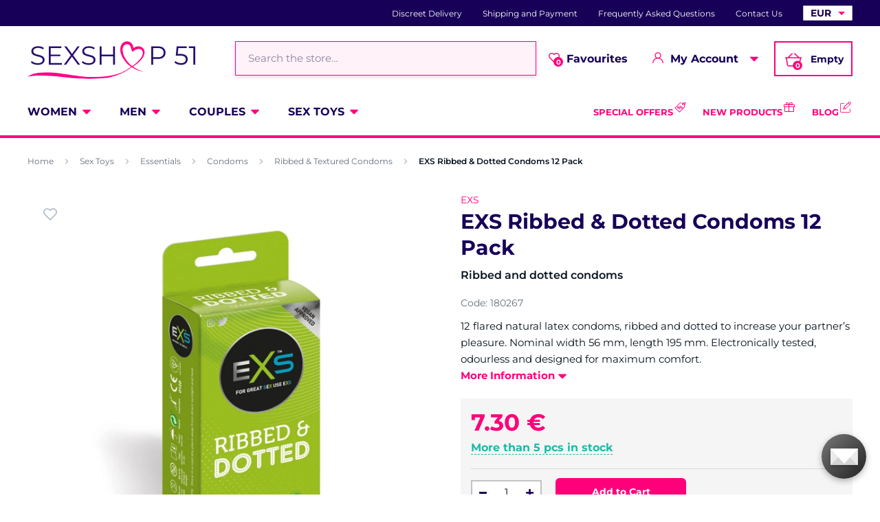

--- FILE ---
content_type: text/html; charset=UTF-8
request_url: https://www.sexshop51.eu/exs-ribbed-dotted-condoms-12-pack/
body_size: 26075
content:
<!DOCTYPE html>
<html lang="en" class="no-js">
    <head>
        <meta http-equiv="Content-Type" content="text/html; charset=utf-8">
        <meta name="viewport" content="width=device-width, initial-scale=1, shrink-to-fit=no, minimum-scale=1">
        <meta name="description" content="Online sex shop ✅ 100 % discreet shopping and delivery ✅ Express worldwide shipping ✅ Everything in stock ✅ Biggest selection of adult toys for best prices!">
        <meta name="format-detection" content="telephone=no">
        <meta http-equiv="X-UA-Compatible" content="IE=11" />
                                <link rel="alternate" hreflang="cs" href="https://www.sexshop51.cz/kondomy-exs-ribbed-dotted-12-ks/" />
            <link rel="alternate" hreflang="sk" href="https://www.sexshop51.sk/kondomy-exs-ribbed-dotted-12-ks/" />
            <link rel="alternate" hreflang="en" href="https://www.sexshop51.eu/exs-ribbed-dotted-condoms-12-pack/" />
    
            
                            <link rel="apple-touch-icon" sizes="180x180" href="/sexShop-favicons/apple-touch-icon.png">
            <link rel="icon" type="image/png" sizes="32x32" href="/sexShop-favicons/favicon-32x32.png">
            <link rel="icon" type="image/png" sizes="16x16" href="/sexShop-favicons/favicon-16x16.png">
            <link rel="manifest" href="/sexShop-favicons/site.webmanifest" crossorigin="use-credentials">
            <link rel="mask-icon" href="/sexShop-favicons/safari-pinned-tab.svg" color="#ff007a">
            <meta name="msapplication-TileColor" content="#ff007a">
            <meta name="theme-color" content="#ffffff">
            
            
            <style type="text/css">@font-face {font-family:Montserrat;font-style:normal;font-weight:300;src:url(/cf-fonts/s/montserrat/5.0.16/latin/300/normal.woff2);unicode-range:U+0000-00FF,U+0131,U+0152-0153,U+02BB-02BC,U+02C6,U+02DA,U+02DC,U+0304,U+0308,U+0329,U+2000-206F,U+2074,U+20AC,U+2122,U+2191,U+2193,U+2212,U+2215,U+FEFF,U+FFFD;font-display:swap;}@font-face {font-family:Montserrat;font-style:normal;font-weight:300;src:url(/cf-fonts/s/montserrat/5.0.16/cyrillic-ext/300/normal.woff2);unicode-range:U+0460-052F,U+1C80-1C88,U+20B4,U+2DE0-2DFF,U+A640-A69F,U+FE2E-FE2F;font-display:swap;}@font-face {font-family:Montserrat;font-style:normal;font-weight:300;src:url(/cf-fonts/s/montserrat/5.0.16/vietnamese/300/normal.woff2);unicode-range:U+0102-0103,U+0110-0111,U+0128-0129,U+0168-0169,U+01A0-01A1,U+01AF-01B0,U+0300-0301,U+0303-0304,U+0308-0309,U+0323,U+0329,U+1EA0-1EF9,U+20AB;font-display:swap;}@font-face {font-family:Montserrat;font-style:normal;font-weight:300;src:url(/cf-fonts/s/montserrat/5.0.16/latin-ext/300/normal.woff2);unicode-range:U+0100-02AF,U+0304,U+0308,U+0329,U+1E00-1E9F,U+1EF2-1EFF,U+2020,U+20A0-20AB,U+20AD-20CF,U+2113,U+2C60-2C7F,U+A720-A7FF;font-display:swap;}@font-face {font-family:Montserrat;font-style:normal;font-weight:300;src:url(/cf-fonts/s/montserrat/5.0.16/cyrillic/300/normal.woff2);unicode-range:U+0301,U+0400-045F,U+0490-0491,U+04B0-04B1,U+2116;font-display:swap;}@font-face {font-family:Montserrat;font-style:normal;font-weight:400;src:url(/cf-fonts/s/montserrat/5.0.16/cyrillic/400/normal.woff2);unicode-range:U+0301,U+0400-045F,U+0490-0491,U+04B0-04B1,U+2116;font-display:swap;}@font-face {font-family:Montserrat;font-style:normal;font-weight:400;src:url(/cf-fonts/s/montserrat/5.0.16/vietnamese/400/normal.woff2);unicode-range:U+0102-0103,U+0110-0111,U+0128-0129,U+0168-0169,U+01A0-01A1,U+01AF-01B0,U+0300-0301,U+0303-0304,U+0308-0309,U+0323,U+0329,U+1EA0-1EF9,U+20AB;font-display:swap;}@font-face {font-family:Montserrat;font-style:normal;font-weight:400;src:url(/cf-fonts/s/montserrat/5.0.16/latin-ext/400/normal.woff2);unicode-range:U+0100-02AF,U+0304,U+0308,U+0329,U+1E00-1E9F,U+1EF2-1EFF,U+2020,U+20A0-20AB,U+20AD-20CF,U+2113,U+2C60-2C7F,U+A720-A7FF;font-display:swap;}@font-face {font-family:Montserrat;font-style:normal;font-weight:400;src:url(/cf-fonts/s/montserrat/5.0.16/cyrillic-ext/400/normal.woff2);unicode-range:U+0460-052F,U+1C80-1C88,U+20B4,U+2DE0-2DFF,U+A640-A69F,U+FE2E-FE2F;font-display:swap;}@font-face {font-family:Montserrat;font-style:normal;font-weight:400;src:url(/cf-fonts/s/montserrat/5.0.16/latin/400/normal.woff2);unicode-range:U+0000-00FF,U+0131,U+0152-0153,U+02BB-02BC,U+02C6,U+02DA,U+02DC,U+0304,U+0308,U+0329,U+2000-206F,U+2074,U+20AC,U+2122,U+2191,U+2193,U+2212,U+2215,U+FEFF,U+FFFD;font-display:swap;}@font-face {font-family:Montserrat;font-style:normal;font-weight:600;src:url(/cf-fonts/s/montserrat/5.0.16/cyrillic/600/normal.woff2);unicode-range:U+0301,U+0400-045F,U+0490-0491,U+04B0-04B1,U+2116;font-display:swap;}@font-face {font-family:Montserrat;font-style:normal;font-weight:600;src:url(/cf-fonts/s/montserrat/5.0.16/cyrillic-ext/600/normal.woff2);unicode-range:U+0460-052F,U+1C80-1C88,U+20B4,U+2DE0-2DFF,U+A640-A69F,U+FE2E-FE2F;font-display:swap;}@font-face {font-family:Montserrat;font-style:normal;font-weight:600;src:url(/cf-fonts/s/montserrat/5.0.16/latin-ext/600/normal.woff2);unicode-range:U+0100-02AF,U+0304,U+0308,U+0329,U+1E00-1E9F,U+1EF2-1EFF,U+2020,U+20A0-20AB,U+20AD-20CF,U+2113,U+2C60-2C7F,U+A720-A7FF;font-display:swap;}@font-face {font-family:Montserrat;font-style:normal;font-weight:600;src:url(/cf-fonts/s/montserrat/5.0.16/vietnamese/600/normal.woff2);unicode-range:U+0102-0103,U+0110-0111,U+0128-0129,U+0168-0169,U+01A0-01A1,U+01AF-01B0,U+0300-0301,U+0303-0304,U+0308-0309,U+0323,U+0329,U+1EA0-1EF9,U+20AB;font-display:swap;}@font-face {font-family:Montserrat;font-style:normal;font-weight:600;src:url(/cf-fonts/s/montserrat/5.0.16/latin/600/normal.woff2);unicode-range:U+0000-00FF,U+0131,U+0152-0153,U+02BB-02BC,U+02C6,U+02DA,U+02DC,U+0304,U+0308,U+0329,U+2000-206F,U+2074,U+20AC,U+2122,U+2191,U+2193,U+2212,U+2215,U+FEFF,U+FFFD;font-display:swap;}@font-face {font-family:Montserrat;font-style:normal;font-weight:700;src:url(/cf-fonts/s/montserrat/5.0.16/cyrillic/700/normal.woff2);unicode-range:U+0301,U+0400-045F,U+0490-0491,U+04B0-04B1,U+2116;font-display:swap;}@font-face {font-family:Montserrat;font-style:normal;font-weight:700;src:url(/cf-fonts/s/montserrat/5.0.16/latin-ext/700/normal.woff2);unicode-range:U+0100-02AF,U+0304,U+0308,U+0329,U+1E00-1E9F,U+1EF2-1EFF,U+2020,U+20A0-20AB,U+20AD-20CF,U+2113,U+2C60-2C7F,U+A720-A7FF;font-display:swap;}@font-face {font-family:Montserrat;font-style:normal;font-weight:700;src:url(/cf-fonts/s/montserrat/5.0.16/vietnamese/700/normal.woff2);unicode-range:U+0102-0103,U+0110-0111,U+0128-0129,U+0168-0169,U+01A0-01A1,U+01AF-01B0,U+0300-0301,U+0303-0304,U+0308-0309,U+0323,U+0329,U+1EA0-1EF9,U+20AB;font-display:swap;}@font-face {font-family:Montserrat;font-style:normal;font-weight:700;src:url(/cf-fonts/s/montserrat/5.0.16/cyrillic-ext/700/normal.woff2);unicode-range:U+0460-052F,U+1C80-1C88,U+20B4,U+2DE0-2DFF,U+A640-A69F,U+FE2E-FE2F;font-display:swap;}@font-face {font-family:Montserrat;font-style:normal;font-weight:700;src:url(/cf-fonts/s/montserrat/5.0.16/latin/700/normal.woff2);unicode-range:U+0000-00FF,U+0131,U+0152-0153,U+02BB-02BC,U+02C6,U+02DA,U+02DC,U+0304,U+0308,U+0329,U+2000-206F,U+2074,U+20AC,U+2122,U+2191,U+2193,U+2212,U+2215,U+FEFF,U+FFFD;font-display:swap;}</style>
        
            <script>
        currencyCode = 'EUR';
        gtmEnabled = true;
        dataLayer = [{"page":{"type":"product","category":["Sex Toys","Essentials","Condoms","Ribbed & Textured Condoms"],"categoryId":["707","817","820","826"],"categoryLevel":"4"},"user":{"type":"Visitor","state":"Anonymous","ipAddress":"18.219.165.39"},"event":"ec.productDetail","ecommerce":{"currencyCode":"EUR","detail":{"products":[{"id":"1105","name":"EXS Ribbed & Dotted Condoms 12 Pack","sku":"5027701000233","catNumber":"180267","price":"6.03","tax":"1.27","priceWithTax":"7.3","brand":"EXS","category":"Sex Toys\/Essentials\/Condoms\/Ribbed & Textured Condoms","availability":"In stock"}]}}}];
            </script>
    <!-- Google Tag Manager -->
    <script>(function(w,d,s,l,i){w[l]=w[l]||[];w[l].push({'gtm.start':
                new Date().getTime(),event:'gtm.js'});var f=d.getElementsByTagName(s)[0],
            j=d.createElement(s),dl=l!='dataLayer'?'&l='+l:'';j.async=true;j.src=
            'https://www.googletagmanager.com/gtm.js?id='+i+dl+ '';f.parentNode.insertBefore(j,f);
        })(window,document,'script','dataLayer','GTM-P4XJ79D');</script>
    <!-- End Google Tag Manager -->

                    <!-- TrustBox script -->
            <script type="text/javascript" src="//widget.trustpilot.com/bootstrap/v5/tp.widget.bootstrap.min.js" async></script>
            <!-- End TrustBox script -->
        
            <!-- Begin Leadhub Pixel Code -->
    <script>
        (function(w,d,x,n,u,t,p,f,s,o){f='LHInsights';w[n]=w[f]=w[f]||function(n,d){
            (w[f].q=w[f].q||[]).push([n,d])};w[f].l=1*new Date();w[f].p=p;s=d.createElement(x);
            s.async=1;s.src=u+'?t='+t+(p?'&p='+p:'');o=d.getElementsByTagName(x)[0];o.parentNode.insertBefore(s,o)
        })(window,document,'script','lhi','//www.lhinsights.com/agent.js','N6HyRtkVRiuSBNq');

        lhi('pageview');
    </script>
    <!-- End Leadhub Pixel Code -->


                <link rel="stylesheet" href="https://www.sexshop51.cz/build/frontend-style-common.f6cf16ce.css">
                <link rel="stylesheet" href="https://www.sexshop51.cz/build/frontend-print-style-common.92863839.css">

        
        <title>    EXS Ribbed &amp; Dotted Condoms 12 Pack
 | Sexshop 51 – sexshop51.eu</title>
    </head>

    <body class="web" id="js-top" data-is-customer-logged="0">
            <!-- Google Tag Manager (noscript) -->
    <noscript><iframe src="https://www.googletagmanager.com/ns.html?id=GTM-P4XJ79D"
                      height="0" width="0" style="display:none;visibility:hidden"></iframe></noscript>
    <!-- End Google Tag Manager (noscript) -->

        
        

                    <div class="web__in">
        <div class="web__header">
                            
            
        
    <header class="header js-sticky-menu ">
        
        <div class="web__line web__line--header-info sticky-hidden">
            <div class="web__container">
                <div class="header__top">
                    <div class="header__top__left">
                                                    <div class="contact-us">
                                                                <span class="contact-us__info">
                                                                                                        </span>
                            </div>
                                            </div>

                    <div class="header__top__right">
                        <ul class="menu">
            <li class="menu__item">
                                                    <a class="menu__item__link" href="https://www.sexshop51.eu/discreet-delivery/">Discreet Delivery</a>
        </li>
            <li class="menu__item">
                                                    <a class="menu__item__link" href="https://www.sexshop51.eu/shipping-and-payment/">Shipping and Payment</a>
        </li>
            <li class="menu__item">
                                                    <a class="menu__item__link" href="https://www.sexshop51.eu/frequently-asked-questions/">Frequently Asked Questions</a>
        </li>
            <li class="menu__item">
                                                    <a class="menu__item__link" href="https://www.sexshop51.eu/contact-us/">Contact Us</a>
        </li>
    </ul>

                                                    <div class="header__top__right__currency">
                                    <select class="select-small js-display-currency-chooser">
                    <option>AUD</option>
                    <option>BRL</option>
                    <option>CAD</option>
                    <option>CHF</option>
                    <option>CNY</option>
                    <option>CZK</option>
                    <option>DKK</option>
                    <option selected>EUR</option>
                    <option>GBP</option>
                    <option>HKD</option>
                    <option>HUF</option>
                    <option>ILS</option>
                    <option>ISK</option>
                    <option>JPY</option>
                    <option>KRW</option>
                    <option>MXN</option>
                    <option>NOK</option>
                    <option>NZD</option>
                    <option>PLN</option>
                    <option>RON</option>
                    <option>SEK</option>
                    <option>SGD</option>
                    <option>TRY</option>
                    <option>USD</option>
                    <option>ZAR</option>
            </select>

                            </div>
                                            </div>
                </div>
            </div>
        </div>

        <div class="web__line web__line--header">
            <div class="web__container">
                <div class="header__middle">
                    <div class="header__logo">
                                                    <a class="logo" href="https://www.sexshop51.eu/">
                                                                    <img src="https://www.sexshop51.cz/public/frontend/images/logo.svg" alt="Sexshop 51">
                                                            </a>
                                            </div>

                    <div class="header__search">
                        <div class="search" id="js-search-autocomplete">
    <form action="https://www.sexshop51.eu/search" method="get">
        <div class="search__form">
            <div class="search__form__input">
                <i class="svg svg-search search__form__input__icon"></i>
                <input
                    type="text"
                    name="q"
                    value=""
                    class="input search__input js-responsive-placeholder"
                    id="js-search-autocomplete-input"
                    autocomplete="off"
                    data-autocomplete-url="https://www.sexshop51.eu/search/autocomplete/"
                    data-change-placeholder-ranges-px="0-768"
                    data-change-placeholder-long-text="Search the store…"
                    data-change-placeholder-short-text="Search"
                />
                <i class="svg svg-remove search__form__input__close js-search-autocomplete-close"></i>
            </div>
        </div>
        <div id="js-search-autocomplete-results"></div>
    </form>
</div>

                    </div>

                    <div class="header__info">
                                                    <div class="header__info__item header__info__item--currency">
                                    <select class="select-small js-display-currency-chooser">
                    <option>AUD</option>
                    <option>BRL</option>
                    <option>CAD</option>
                    <option>CHF</option>
                    <option>CNY</option>
                    <option>CZK</option>
                    <option>DKK</option>
                    <option selected>EUR</option>
                    <option>GBP</option>
                    <option>HKD</option>
                    <option>HUF</option>
                    <option>ILS</option>
                    <option>ISK</option>
                    <option>JPY</option>
                    <option>KRW</option>
                    <option>MXN</option>
                    <option>NOK</option>
                    <option>NZD</option>
                    <option>PLN</option>
                    <option>RON</option>
                    <option>SEK</option>
                    <option>SGD</option>
                    <option>TRY</option>
                    <option>USD</option>
                    <option>ZAR</option>
            </select>

                            </div>
                                                <div id="js-wishlist-header-element" class="header__info__item" data-refresh-url="https://www.sexshop51.eu/wishlist/total-products-count/">
                                                        <a class="box-dropdown__link display-none-tablet js-wishlist-container" href="https://www.sexshop51.eu/wishlist/detail/0/" data-url="https://www.sexshop51.eu/login/form?showRegistrationButton=1">
                                <span class="box-dropdown__link__icon">
                                    <i class="svg svg-heart"></i>
                                    <span class="box-dropdown__link__count js-wishlist-total-products-count">0</span>
                                </span>
                                Favourites
                            </a>
                            <div class="header__mobile-button">
                                <a class="header__mobile-button__in js-wishlist-container" href="https://www.sexshop51.eu/wishlist/detail/0/" data-url="https://www.sexshop51.eu/login/form?showRegistrationButton=1">
                                    <i class="svg svg-heart"></i>
                                    <span class="header__mobile-button__in__info">
                                        <span class="js-wishlist-total-products-count">0</span>
                                    </span>
                                </a>            
                            </div>
                        </div>
                        <div class="header__info__item">
                            <div class="box-dropdown display-none-tablet">
                                <div class="js-hover-intent js-login-link-desktop">
                                    <div class="box-dropdown__select">
                                        <i class="svg svg-user box-dropdown__select__icon"></i>
                                                                                    My Account
                                                                                <i class="box-dropdown__select__arrow box-dropdown__select__arrow--up svg svg-arrow"></i>
                                        <i class="box-dropdown__select__arrow box-dropdown__select__arrow--down svg svg-arrow"></i>
                                    </div>
                                                                            <div class="box-dropdown__options">
                                            <div class="box-login">
    <div class="box-login__block box-login__block--advantages">
        <p class="box-login__title">New Customer?</p>
        <div class="box-login__button-registration">
            <a href="https://www.sexshop51.eu/register/" class="btn js-registration-link-desktop">
                Create New Account
            </a>
        </div>
        <ul class="list-simple list-simple--with-icon">
                        <li class="list-simple__item">
                <i class="list-simple__item__icon svg svg-gestures"></i>
                <p class="list-simple__item__text">Quick checkout without filling in addresses</p>
            </li>
            <li class="list-simple__item">
                <i class="list-simple__item__icon svg svg-star-2"></i>
                <p class="list-simple__item__text">Your most frequently ordered products</p>
            </li>
            <li class="list-simple__item">
                <i class="list-simple__item__icon svg svg-online-store"></i>
                <p class="list-simple__item__text">Priority shipping of orders</p>
            </li>
            <li class="list-simple__item">
                <i class="list-simple__item__icon svg svg-precious-stone"></i>
                <p class="list-simple__item__text">VIP customer care</p>
            </li>
            <li class="list-simple__item">
                <i class="list-simple__item__icon svg svg-rating"></i>
                <p class="list-simple__item__text">Share your experience with others in reviews</p>
            </li>
            <li class="list-simple__item">
                <i class="list-simple__item__icon svg svg-miscellaneous"></i>
                <p class="list-simple__item__text">Priority resolution of complaints</p>
            </li>
        </ul>
    </div>
    <div class="box-login__block box-login__block--grey">
                    <form name="front_login_form" method="post" action="/login/check/" class="js-front-login-dropdown" role="form">

            <div class="js-validation-errors-list js-validation-error-list-front_login_form form-error  display-none"><ul class="form-error__list"></ul></div>

    <p class="box-login__title">Log in</p>
    <div class="display-none in-message in-message--alert js-login-validation-errors"></div>

    <div class="box-login__item">
                <input type="text"  id="front_login_form_email" name="front_login_form[email]" required="required" placeholder="E-mail" class="input" />

    </div>

    <div class="box-login__item box-login__item--extra-gap">
                <input type="password"  id="front_login_form_password" name="front_login_form[password]" required="required" placeholder="Password" class="input" />

    </div>

    <div class="box-login__item box-login__item--extra-gap">
        <label class="form-choice">
            <input type="checkbox"  id="front_login_form_rememberMe" name="front_login_form[rememberMe]" class="input-checkbox" value="1" />
            <span>
                <i class="svg svg-ok"></i>
            </span>
            <span class="form-choice__label">
                Remember
                <i class="svg svg-info in-icon in-icon--info js-tooltip"
                   data-toggle="tooltip" data-placement="right"
                   title="We will remember your login on this device for 30 days"
                ></i>
            </span>
        </label>
    </div>

    <div class="box-login__row">
        <div class="box-login__row__item">
                <button type="submit"  id="front_login_form_login" name="front_login_form[login]" class="btn--large btn">Log In</button>

        </div>

        
        <div class="box-login__row__item box-login__row__item--info">
            <a class="box-login__link" href="https://www.sexshop51.eu/forgotten-password/">Forgotten Password</a>
        </div>
    </div>
            <input type="hidden"  id="front_login_form__token" name="front_login_form[_token]" class="input" value="yuylhTaudcJF4UR7tv9OqL_Tt77nSlbueapa82XLP20" />
</form>
    

<script type="text/javascript">
            (function () {
                var runJsModel = function () {FpJsFormValidator.addModel({'id':'front_login_form','name':'front_login_form','type':'App\\Form\\Front\\Login\\LoginFormType','invalidMessage':'This value is not valid.','bubbling':true,'data':[],'transformers':[],'children':{'email':{'id':'front_login_form_email','name':'email','type':'Symfony\\Component\\Form\\Extension\\Core\\Type\\TextType','invalidMessage':'This value is not valid.','bubbling':false,'data':{'form':{'constraints':{'Symfony\\Component\\Validator\\Constraints\\NotBlank':[{'message':'Please enter e-mail','allowNull':false,'normalizer':null,'payload':null}],'Shopsys\\FrameworkBundle\\Form\\Constraints\\Email':[{'message':'This value is not a valid email address.','payload':null}]},'groups':['Default']}},'transformers':[],'children':[],'prototype':null},'password':{'id':'front_login_form_password','name':'password','type':'Symfony\\Component\\Form\\Extension\\Core\\Type\\PasswordType','invalidMessage':'This value is not valid.','bubbling':false,'data':{'form':{'constraints':{'Symfony\\Component\\Validator\\Constraints\\NotBlank':[{'message':'Please enter password','allowNull':false,'normalizer':null,'payload':null}]},'groups':['Default']}},'transformers':[],'children':[],'prototype':null},'rememberMe':{'id':'front_login_form_rememberMe','name':'rememberMe','type':'Symfony\\Component\\Form\\Extension\\Core\\Type\\CheckboxType','invalidMessage':'This value is not valid.','bubbling':false,'data':[],'transformers':[{'trueValue':'1','falseValues':[null],'name':'Symfony\\Component\\Form\\Extension\\Core\\DataTransformer\\BooleanToStringTransformer'}],'children':[],'prototype':null}},'prototype':null}, false);};
                if (typeof FpJsFormValidator !== "undefined" ) {
                    runJsModel();
                } else {
                    var addListener = document.addEventListener || document.attachEvent;
                    var removeListener = document.removeEventListener || document.detachEvent;
                    var eventName = document.addEventListener ? "DOMContentLoaded" : "onreadystatechange";
                    addListener.call(document, eventName, function (callee) {
                        removeListener.call(this, eventName, callee, false);
                        runJsModel();
                    }, false);
                }
            })();</script>
    </div>
</div>

                                        </div>
                                                                    </div>
                            </div>
                            <div class="header__mobile-button">
                                <span class="header__mobile-button__in js-responsive-toggle" data-element="js-user-menu" data-hide-on-click-out="true">
                                    <i class="svg svg-user"></i>
                                </span>
                                <div class="header__mobile-button__menu" id="js-user-menu">
                                                                            <a class="header__mobile-button__menu__link js-login-button" href="https://www.sexshop51.eu/login/" data-url="https://www.sexshop51.eu/login/form">
                                            Log In
                                        </a>
                                        <a class="header__mobile-button__menu__link" href="https://www.sexshop51.eu/register/">
                                            Registration
                                        </a>
                                        <div class="box-login box-login--mobile">
                                            <div class="box-login__block box-login__block--advantages">
                                                <p class="box-login__title">New Customer?</p>
                                                <div class="box-login__button-registration">
                                                    <a href="https://www.sexshop51.eu/register/" class="btn js-registration-link-desktop">
                                                        Create New Account
                                                    </a>
                                                </div>
                                                <ul class="list-simple list-simple--with-icon">
                                                                                                        <li class="list-simple__item">
                                                        <i class="list-simple__item__icon svg svg-gestures"></i>
                                                        <p class="list-simple__item__text">Quick checkout without filling in addresses</p>
                                                    </li>
                                                    <li class="list-simple__item">
                                                        <i class="list-simple__item__icon svg svg-star-2"></i>
                                                        <p class="list-simple__item__text">Your most frequently ordered products</p>
                                                    </li>
                                                    <li class="list-simple__item">
                                                        <i class="list-simple__item__icon svg svg-online-store"></i>
                                                        <p class="list-simple__item__text">Priority shipping of orders</p>
                                                    </li>
                                                    <li class="list-simple__item">
                                                        <i class="list-simple__item__icon svg svg-precious-stone"></i>
                                                        <p class="list-simple__item__text">VIP customer care</p>
                                                    </li>
                                                    <li class="list-simple__item">
                                                        <i class="list-simple__item__icon svg svg-rating"></i>
                                                        <p class="list-simple__item__text">Share your experience with others in reviews</p>
                                                    </li>
                                                    <li class="list-simple__item">
                                                        <i class="list-simple__item__icon svg svg-miscellaneous"></i>
                                                        <p class="list-simple__item__text">Priority resolution of complaints</p>
                                                    </li>
                                                </ul>
                                            </div>
                                        </div>
                                                                    </div>
                            </div>
                        </div>
                        <div class="header__info__item">
                                                                                        <div id="js-cart-box" data-reload-url="https://www.sexshop51.eu/cart/box/">
    <div class="box-dropdown box-dropdown--secondary display-none-tablet">
        <div class="js-hover-intent" hover-intent-interval="0" hover-intent-timeout="0">
            <a class="box-dropdown__select box-dropdown__select--small-padding" href="https://www.sexshop51.eu/cart/">
                <div class="cart">
                    <div class="cart__block">
                        <span class="cart__icon">
                            <i class="svg svg-cart"></i>
                            <span class="cart__icon__count">
                                                                    0
                                                            </span>
                        </span>
                        <div class="cart__info js-cart-info">
                                                            Empty
                                                    </div>
                    </div>
                </div>
                            </a>
                                </div>
    </div>
    <div class="header__mobile-button header__mobile-button--cart">
        <a class="header__mobile-button__in" href="https://www.sexshop51.eu/cart/">
            <i class="svg svg-cart"></i>
            <span class="header__mobile-button__in__info">
                                    0
                            </span>
        </a>
    </div>
    <span class="js-leadhub-cart-data" data-leadhub-cart-data="{&quot;products&quot;:[]}"></span>
</div>

                                                    </div>
                    </div>

                    <div class="header__mobile">
                        <div class="header__mobile-button header__mobile-button--menu">
                            <span class="header__mobile-button__in js-responsive-toggle js-menu-mobile-button" data-element="js-menu-mobile-content" data-hide-on-click-out="false" data-animation="false">
                                <i class="svg svg-burger-menu header__mobile-button__burger open"></i>
                                <i class="svg svg-burger-close header__mobile-button__burger close"></i>
                                <span class="header__mobile-button__burger-text">Menu</span>
                            </span>
                        </div>
                    </div>
                </div>
            </div>
        </div>

        <div class="web__line web__line--horizontal-menu web__line--with-border-bottom">
            <div class="web__container">
                <div class="header__bottom">
                                                                





<ul class="list-header-categories">
                                <li class="list-header-categories__item js-hover-intent">
        <div class="list-header-categories__select">
            <a class="list-header-categories__select__link" href="https://www.sexshop51.eu/women/">Women</a>
            <i class="list-header-categories__select__arrow list-header-categories__select__arrow--up svg svg-arrow"></i>
            <i class="list-header-categories__select__arrow list-header-categories__select__arrow--down svg svg-arrow"></i>
        </div>
                <div class="list-header-categories__content">
        <div class="list-header-categories__content__wrap">
                                        <div class="list-header-categories__content__left">
                    <div class="list-header-categories__content__left__top">
                        <ul class="list-menu list-menu--main list-menu--2-columns">
                                                            <li class="list-menu__item list-menu__item--level-1">
        <a class="list-menu__item__link list-menu__item__link--with-underline" href="https://www.sexshop51.eu/vibrators/">
            <div class="list-menu__item__image">
                            <picture>
                        <img  alt="Vibrators &amp; Massagers" title="Vibrators &amp; Massagers" src="https://www.sexshop51.cz/content/images/category/default/4043.png" loading="lazy" data-src="https://www.sexshop51.cz/content/images/category/default/4043.png" class="image-category" itemprop="image" />        </picture>
    
            </div>
            <p class="list-menu__item__text">Vibrators &amp; Massagers</p>
        </a>
    </li>

                                <li class="list-menu__item list-menu__item--level-1">
        <a class="list-menu__item__link list-menu__item__link--with-underline" href="https://www.sexshop51.eu/air-pulse-clitoral-stimulators/">
            <div class="list-menu__item__image">
                            <picture>
                        <img  alt="Womanizer, Satisfyer" title="Womanizer, Satisfyer" src="https://www.sexshop51.cz/content/images/category/default/4049.jpg" loading="lazy" data-src="https://www.sexshop51.cz/content/images/category/default/4049.jpg" class="image-category" itemprop="image" />        </picture>
    
            </div>
            <p class="list-menu__item__text">Womanizer, Satisfyer</p>
        </a>
    </li>

                                <li class="list-menu__item list-menu__item--level-1">
        <a class="list-menu__item__link list-menu__item__link--with-underline" href="https://www.sexshop51.eu/dildos/">
            <div class="list-menu__item__image">
                            <picture>
                        <img  alt="Dildos" title="Dildos" src="https://www.sexshop51.cz/content/images/category/default/4037.png" loading="lazy" data-src="https://www.sexshop51.cz/content/images/category/default/4037.png" class="image-category" itemprop="image" />        </picture>
    
            </div>
            <p class="list-menu__item__text">Dildos</p>
        </a>
    </li>

                                <li class="list-menu__item list-menu__item--with-border list-menu__item--level-1">
        <a class="list-menu__item__link list-menu__item__link--with-underline" href="https://www.sexshop51.eu/women-s-sexy-lingerie/">
            <div class="list-menu__item__image">
                            <picture>
                        <img  alt="Women’s Sexy Lingerie" title="Women’s Sexy Lingerie" src="https://www.sexshop51.cz/content/images/category/default/4040.jpg" loading="lazy" data-src="https://www.sexshop51.cz/content/images/category/default/4040.jpg" class="image-category" itemprop="image" />        </picture>
    
            </div>
            <p class="list-menu__item__text">Women’s Sexy Lingerie</p>
        </a>
    </li>

                            <li class="list-menu__item">
        <a class="list-menu__item__link list-menu__item__link--with-underline" href="https://www.sexshop51.eu/ben-wa-balls-kegel-balls/">
            <div class="list-menu__item__image">
                            <picture>
                        <img  alt="Ben Wa Balls, Kegel Balls" title="Ben Wa Balls, Kegel Balls" src="https://www.sexshop51.cz/content/images/category/default/4046.png" loading="lazy" data-src="https://www.sexshop51.cz/content/images/category/default/4046.png" class="image-category" itemprop="image" />        </picture>
    
            </div>
            <p class="list-menu__item__text">Ben Wa Balls, Kegel Balls</p>
        </a>
    </li>

                        <li class="list-menu__item">
        <a class="list-menu__item__link list-menu__item__link--with-underline" href="https://www.sexshop51.eu/vibrating-love-eggs/">
            <div class="list-menu__item__image">
                            <picture>
                        <img  alt="Vibrating Love Eggs" title="Vibrating Love Eggs" src="https://www.sexshop51.cz/content/images/category/default/4061.jpg" loading="lazy" data-src="https://www.sexshop51.cz/content/images/category/default/4061.jpg" class="image-category" itemprop="image" />        </picture>
    
            </div>
            <p class="list-menu__item__text">Vibrating Love Eggs</p>
        </a>
    </li>

                        <li class="list-menu__item">
        <a class="list-menu__item__link list-menu__item__link--with-underline" href="https://www.sexshop51.eu/pussy-clitoral-breast-pumps/">
            <div class="list-menu__item__image">
                            <picture>
                        <img  alt="Pussy, Clitoral &amp; Breast Pumps" title="Pussy, Clitoral &amp; Breast Pumps" src="https://www.sexshop51.cz/content/images/category/default/4055.jpg" loading="lazy" data-src="https://www.sexshop51.cz/content/images/category/default/4055.jpg" class="image-category" itemprop="image" />        </picture>
    
            </div>
            <p class="list-menu__item__text">Pussy, Clitoral &amp; Breast Pumps</p>
        </a>
    </li>

                        <li class="list-menu__item">
        <a class="list-menu__item__link list-menu__item__link--with-underline" href="https://www.sexshop51.eu/better-sex/">
            <div class="list-menu__item__image">
                            <picture>
                        <img  alt="Better Sex" title="Better Sex" src="https://www.sexshop51.cz/content/images/category/default/4119.jpg" loading="lazy" data-src="https://www.sexshop51.cz/content/images/category/default/4119.jpg" class="image-category" itemprop="image" />        </picture>
    
            </div>
            <p class="list-menu__item__text">Better Sex</p>
        </a>
    </li>

                        <li class="list-menu__item">
        <a class="list-menu__item__link list-menu__item__link--with-underline" href="https://www.sexshop51.eu/intimate-hygiene-personal-care/">
            <div class="list-menu__item__image">
                            <picture>
                        <img  alt="Intimate Hygiene &amp; Personal Care" title="Intimate Hygiene &amp; Personal Care" src="https://www.sexshop51.cz/content/images/category/default/8869.jpg" loading="lazy" data-src="https://www.sexshop51.cz/content/images/category/default/8869.jpg" class="image-category" itemprop="image" />        </picture>
    
            </div>
            <p class="list-menu__item__text">Intimate Hygiene &amp; Personal Care</p>
        </a>
    </li>

                        <li class="list-menu__item">
        <a class="list-menu__item__link list-menu__item__link--with-underline" href="https://www.sexshop51.eu/sex-toy-care-products/">
            <div class="list-menu__item__image">
                            <picture>
                        <img  alt="Sex Toy Care Products" title="Sex Toy Care Products" src="https://www.sexshop51.cz/content/images/category/default/4122.png" loading="lazy" data-src="https://www.sexshop51.cz/content/images/category/default/4122.png" class="image-category" itemprop="image" />        </picture>
    
            </div>
            <p class="list-menu__item__text">Sex Toy Care Products</p>
        </a>
    </li>

                        <li class="list-menu__item">
        <a class="list-menu__item__link list-menu__item__link--with-underline" href="https://www.sexshop51.eu/lubricants/">
            <div class="list-menu__item__image">
                            <picture>
                        <img  alt="Lubricants" title="Lubricants" src="https://www.sexshop51.cz/content/images/category/default/4126.jpg" loading="lazy" data-src="https://www.sexshop51.cz/content/images/category/default/4126.jpg" class="image-category" itemprop="image" />        </picture>
    
            </div>
            <p class="list-menu__item__text">Lubricants</p>
        </a>
    </li>

                        <li class="list-menu__item">
        <a class="list-menu__item__link list-menu__item__link--with-underline" href="https://www.sexshop51.eu/massage-wand-vibrators/">
            <div class="list-menu__item__image">
                            <picture>
                        <img  alt="Massage Wand Vibrators" title="Massage Wand Vibrators" src="https://www.sexshop51.cz/content/images/category/default/4052.png" loading="lazy" data-src="https://www.sexshop51.cz/content/images/category/default/4052.png" class="image-category" itemprop="image" />        </picture>
    
            </div>
            <p class="list-menu__item__text">Massage Wand Vibrators</p>
        </a>
    </li>

                        <li class="list-menu__item">
        <a class="list-menu__item__link list-menu__item__link--with-underline" href="https://www.sexshop51.eu/nipple-suckers-pumps/">
            <div class="list-menu__item__image">
                            <picture>
                        <img  alt="Nipple Suckers &amp; Pumps" title="Nipple Suckers &amp; Pumps" src="https://www.sexshop51.cz/content/images/category/default/4058.jpg" loading="lazy" data-src="https://www.sexshop51.cz/content/images/category/default/4058.jpg" class="image-category" itemprop="image" />        </picture>
    
            </div>
            <p class="list-menu__item__text">Nipple Suckers &amp; Pumps</p>
        </a>
    </li>

                        <li class="list-menu__item">
        <a class="list-menu__item__link list-menu__item__link--with-underline" href="https://www.sexshop51.eu/sex-machines-2/">
            <div class="list-menu__item__image">
                            <picture>
                        <img  alt="Sex Machines" title="Sex Machines" src="https://www.sexshop51.cz/content/images/category/default/4064.png" loading="lazy" data-src="https://www.sexshop51.cz/content/images/category/default/4064.png" class="image-category" itemprop="image" />        </picture>
    
            </div>
            <p class="list-menu__item__text">Sex Machines</p>
        </a>
    </li>

                        <li class="list-menu__item">
        <a class="list-menu__item__link list-menu__item__link--with-underline" href="https://www.sexshop51.eu/butterfly-knicker-vibrators/">
            <div class="list-menu__item__image">
                            <picture>
                        <img  alt="Butterfly &amp; Knicker Vibrators" title="Butterfly &amp; Knicker Vibrators" src="https://www.sexshop51.cz/content/images/category/default/4070.jpg" loading="lazy" data-src="https://www.sexshop51.cz/content/images/category/default/4070.jpg" class="image-category" itemprop="image" />        </picture>
    
            </div>
            <p class="list-menu__item__text">Butterfly &amp; Knicker Vibrators</p>
        </a>
    </li>

                        <li class="list-menu__item">
        <a class="list-menu__item__link list-menu__item__link--with-underline" href="https://www.sexshop51.eu/strap-on-dildos/">
            <div class="list-menu__item__image">
                            <picture>
                        <img  alt="Strap-On Dildos" title="Strap-On Dildos" src="https://www.sexshop51.cz/content/images/category/default/4076.jpg" loading="lazy" data-src="https://www.sexshop51.cz/content/images/category/default/4076.jpg" class="image-category" itemprop="image" />        </picture>
    
            </div>
            <p class="list-menu__item__text">Strap-On Dildos</p>
        </a>
    </li>

                        <li class="list-menu__item">
        <a class="list-menu__item__link list-menu__item__link--with-underline" href="https://www.sexshop51.eu/strapless-strap-ons/">
            <div class="list-menu__item__image">
                            <picture>
                        <img  alt="Strapless Strap-Ons" title="Strapless Strap-Ons" src="https://www.sexshop51.cz/content/images/category/default/4082.jpg" loading="lazy" data-src="https://www.sexshop51.cz/content/images/category/default/4082.jpg" class="image-category" itemprop="image" />        </picture>
    
            </div>
            <p class="list-menu__item__text">Strapless Strap-Ons</p>
        </a>
    </li>

                        <li class="list-menu__item">
        <a class="list-menu__item__link list-menu__item__link--with-underline" href="https://www.sexshop51.eu/anal-sex-toys/">
            <div class="list-menu__item__image">
                            <picture>
                        <img  alt="Anal Sex Toys" title="Anal Sex Toys" src="https://www.sexshop51.cz/content/images/category/default/4034.png" loading="lazy" data-src="https://www.sexshop51.cz/content/images/category/default/4034.png" class="image-category" itemprop="image" />        </picture>
    
            </div>
            <p class="list-menu__item__text">Anal Sex Toys</p>
        </a>
    </li>

    
                        </ul>
                    </div>

                        <div class="list-header-categories__content__left__bottom">
        <ul class="list-articles-menu">
                            <li class="list-articles-menu__item">
                    <a class="list-articles-menu__item__link" href="https://www.sexshop51.eu/best-sellers-for-women/">Best Sellers for Women</a>
                </li>
                                        <li class="list-articles-menu__item">
                    <a class="list-articles-menu__item__link" href="https://www.sexshop51.eu/new-products/">New Products</a>
                </li>
                                        <li class="list-articles-menu__item">
                    <a class="list-articles-menu__item__link" href="https://www.sexshop51.eu/special-offers/">Special Offers</a>
                </li>
                                        <li class="list-articles-menu__item">
                    <a class="list-articles-menu__item__link" href="https://www.sexshop51.eu/brands/">Brands</a>
                </li>
                    </ul>
    </div>
                </div>

                

    <div class="list-header-categories__content__right">
        <p class="list-header-categories__content__title">
            Best Sellers
        </p>
        <ul class="list-top-products">
                                            
                <li class="list-top-products__item">
                    <div class="list-top-products__item__image">
                        <a href="https://www.sexshop51.eu/lovense-lush-3-bullet-vibrator/">
                                        <picture>
                        <img  alt="Lovense Lush 3 Bullet Vibrator" title="Lovense Lush 3 Bullet Vibrator" src="https://www.sexshop51.cz/content/images/product/galleryThumbnail/15369.jpg" loading="lazy" data-src="https://www.sexshop51.cz/content/images/product/galleryThumbnail/15369.jpg" class="image-product-galleryThumbnail" itemprop="image" />        </picture>
    
                        </a>
                    </div>
                    <div class="list-top-products__item__content">
                                                                <div class="in-flag in-flag--static in-flag--small">
                            <span class="in-flag__item" style="background-color: #fb8c00;">
                    Best Seller
                </span>
                                </div>
    
                                                    <a class="list-top-products__item__brand" href="https://www.sexshop51.eu/lovense/">
                                Lovense
                            </a>
                                                <a class="list-top-products__item__name" href="https://www.sexshop51.eu/lovense-lush-3-bullet-vibrator/">
                            Lovense Lush 3 Bullet Vibrator
                        </a>
                                                    <p class="list-top-products__item__text">
                                Silicone vibrator controlled with smartphone via Bluetooth
                            </p>
                        
                                                    <div class="list-top-products__item__prices">
                                <span class="list-top-products__item__prices__new">
                                                                            149.90 €
                                                                    </span>
                                                            </div>
                        
                        <div class="list-top-products__item__expedition">
                            
<div class="in-availability">
            <div class="in-availability__info in-availability__info--in-stock">
            <span >
                More than 5 pcs in stock            </span>
        </div>
        <div class="in-availability__text">
                    </div>
    </div>
                        </div>
                    </div>
                </li>
                                            
                <li class="list-top-products__item">
                    <div class="list-top-products__item__image">
                        <a href="https://www.sexshop51.eu/satisfyer-pro-2-generation-2-clitoral-stimulator-pink/">
                                        <picture>
                        <img  alt="Satisfyer Pro 2 Generation 2 Clitoral Stimulator" title="Satisfyer Pro 2 Generation 2 Clitoral Stimulator" src="https://www.sexshop51.cz/content/images/product/galleryThumbnail/26234.jpg" loading="lazy" data-src="https://www.sexshop51.cz/content/images/product/galleryThumbnail/26234.jpg" class="image-product-galleryThumbnail" itemprop="image" />        </picture>
    
                        </a>
                    </div>
                    <div class="list-top-products__item__content">
                                                                <div class="in-flag in-flag--static in-flag--small">
                            <span class="in-flag__item" style="background-color: #fb8c00;">
                    Best Seller
                </span>
                                </div>
    
                                                    <a class="list-top-products__item__brand" href="https://www.sexshop51.eu/satisfyer-2/">
                                Satisfyer
                            </a>
                                                <a class="list-top-products__item__name" href="https://www.sexshop51.eu/satisfyer-pro-2-generation-2-clitoral-stimulator-pink/">
                            Satisfyer Pro 2 Generation 2 Clitoral Stimulator
                        </a>
                                                    <p class="list-top-products__item__text">
                                Touch-free clit stimulator
                            </p>
                        
                                                    <div class="list-top-products__item__prices">
                                <span class="list-top-products__item__prices__new">
                                                                            52.90 €
                                                                    </span>
                                                            </div>
                        
                        <div class="list-top-products__item__expedition">
                            
<div class="in-availability">
                                                        <div class="in-availability__info in-availability__info--in-stock">
                    <span>2 of 3 variants in stock</span>                </div>
                <div class="in-availability__text">
                                    </div>
                        </div>
                        </div>
                    </div>
                </li>
                    </ul>
    </div>
                    </div>
    </div>

    </li>

                            <li class="list-header-categories__item js-hover-intent">
        <div class="list-header-categories__select">
            <a class="list-header-categories__select__link" href="https://www.sexshop51.eu/men/">Men</a>
            <i class="list-header-categories__select__arrow list-header-categories__select__arrow--up svg svg-arrow"></i>
            <i class="list-header-categories__select__arrow list-header-categories__select__arrow--down svg svg-arrow"></i>
        </div>
                <div class="list-header-categories__content">
        <div class="list-header-categories__content__wrap">
                                        <div class="list-header-categories__content__left">
                    <div class="list-header-categories__content__left__top">
                        <ul class="list-menu list-menu--main list-menu--2-columns">
                                                            <li class="list-menu__item list-menu__item--level-1">
        <a class="list-menu__item__link list-menu__item__link--with-underline" href="https://www.sexshop51.eu/masturbators-realistic-vaginas/">
            <div class="list-menu__item__image">
                            <picture>
                        <img  alt="Masturbators &amp; Realistic Vaginas" title="Masturbators &amp; Realistic Vaginas" src="https://www.sexshop51.cz/content/images/category/default/5953.jpg" loading="lazy" data-src="https://www.sexshop51.cz/content/images/category/default/5953.jpg" class="image-category" itemprop="image" />        </picture>
    
            </div>
            <p class="list-menu__item__text">Masturbators &amp; Realistic Vaginas</p>
        </a>
    </li>

                                <li class="list-menu__item list-menu__item--level-1">
        <a class="list-menu__item__link list-menu__item__link--with-underline" href="https://www.sexshop51.eu/cock-rings/">
            <div class="list-menu__item__image">
                            <picture>
                        <img  alt="Cock Rings" title="Cock Rings" src="https://www.sexshop51.cz/content/images/category/default/5959.png" loading="lazy" data-src="https://www.sexshop51.cz/content/images/category/default/5959.png" class="image-category" itemprop="image" />        </picture>
    
            </div>
            <p class="list-menu__item__text">Cock Rings</p>
        </a>
    </li>

                                <li class="list-menu__item list-menu__item--level-1">
        <a class="list-menu__item__link list-menu__item__link--with-underline" href="https://www.sexshop51.eu/prostate-massage/">
            <div class="list-menu__item__image">
                            <picture>
                        <img  alt="Prostate Massagers" title="Prostate Massagers" src="https://www.sexshop51.cz/content/images/category/default/5964.jpg" loading="lazy" data-src="https://www.sexshop51.cz/content/images/category/default/5964.jpg" class="image-category" itemprop="image" />        </picture>
    
            </div>
            <p class="list-menu__item__text">Prostate Massagers</p>
        </a>
    </li>

                                <li class="list-menu__item list-menu__item--with-border list-menu__item--level-1">
        <a class="list-menu__item__link list-menu__item__link--with-underline" href="https://www.sexshop51.eu/erection-enhancement/">
            <div class="list-menu__item__image">
                            <picture>
                        <img  alt="Erection Enhancement" title="Erection Enhancement" src="https://www.sexshop51.cz/content/images/category/default/5983.jpg" loading="lazy" data-src="https://www.sexshop51.cz/content/images/category/default/5983.jpg" class="image-category" itemprop="image" />        </picture>
    
            </div>
            <p class="list-menu__item__text">Erection Enhancement</p>
        </a>
    </li>

                            <li class="list-menu__item">
        <a class="list-menu__item__link list-menu__item__link--with-underline" href="https://www.sexshop51.eu/condoms/">
            <div class="list-menu__item__image">
                            <picture>
                        <img  alt="Condoms" title="Condoms" src="https://www.sexshop51.cz/content/images/category/default/6001.jpg" loading="lazy" data-src="https://www.sexshop51.cz/content/images/category/default/6001.jpg" class="image-category" itemprop="image" />        </picture>
    
            </div>
            <p class="list-menu__item__text">Condoms</p>
        </a>
    </li>

                        <li class="list-menu__item">
        <a class="list-menu__item__link list-menu__item__link--with-underline" href="https://www.sexshop51.eu/penis-pumps/">
            <div class="list-menu__item__image">
                            <picture>
                        <img  alt="Penis Pumps" title="Penis Pumps" src="https://www.sexshop51.cz/content/images/category/default/6013.jpg" loading="lazy" data-src="https://www.sexshop51.cz/content/images/category/default/6013.jpg" class="image-category" itemprop="image" />        </picture>
    
            </div>
            <p class="list-menu__item__text">Penis Pumps</p>
        </a>
    </li>

                        <li class="list-menu__item">
        <a class="list-menu__item__link list-menu__item__link--with-underline" href="https://www.sexshop51.eu/anal-sex-toys/">
            <div class="list-menu__item__image">
                            <picture>
                        <img  alt="Anal Sex Toys" title="Anal Sex Toys" src="https://www.sexshop51.cz/content/images/category/default/6031.png" loading="lazy" data-src="https://www.sexshop51.cz/content/images/category/default/6031.png" class="image-category" itemprop="image" />        </picture>
    
            </div>
            <p class="list-menu__item__text">Anal Sex Toys</p>
        </a>
    </li>

                        <li class="list-menu__item">
        <a class="list-menu__item__link list-menu__item__link--with-underline" href="https://www.sexshop51.eu/sex-dolls/">
            <div class="list-menu__item__image">
                            <picture>
                        <img  alt="Sex Dolls" title="Sex Dolls" src="https://www.sexshop51.cz/content/images/category/default/5955.jpg" loading="lazy" data-src="https://www.sexshop51.cz/content/images/category/default/5955.jpg" class="image-category" itemprop="image" />        </picture>
    
            </div>
            <p class="list-menu__item__text">Sex Dolls</p>
        </a>
    </li>

                        <li class="list-menu__item">
        <a class="list-menu__item__link list-menu__item__link--with-underline" href="https://www.sexshop51.eu/penis-extenders-sleeves/">
            <div class="list-menu__item__image">
                            <picture>
                        <img  alt="Penis Extenders &amp; Sleeves" title="Penis Extenders &amp; Sleeves" src="https://www.sexshop51.cz/content/images/category/default/5976.jpg" loading="lazy" data-src="https://www.sexshop51.cz/content/images/category/default/5976.jpg" class="image-category" itemprop="image" />        </picture>
    
            </div>
            <p class="list-menu__item__text">Penis Extenders &amp; Sleeves</p>
        </a>
    </li>

                        <li class="list-menu__item">
        <a class="list-menu__item__link list-menu__item__link--with-underline" href="https://www.sexshop51.eu/delayed-ejaculation-better-performance/">
            <div class="list-menu__item__image">
                            <picture>
                        <img  alt="Delayed Ejaculation &amp; Better Performance" title="Delayed Ejaculation &amp; Better Performance" src="https://www.sexshop51.cz/content/images/category/default/5989.png" loading="lazy" data-src="https://www.sexshop51.cz/content/images/category/default/5989.png" class="image-category" itemprop="image" />        </picture>
    
            </div>
            <p class="list-menu__item__text">Delayed Ejaculation &amp; Better Performance</p>
        </a>
    </li>

                        <li class="list-menu__item">
        <a class="list-menu__item__link list-menu__item__link--with-underline" href="https://www.sexshop51.eu/penis-enlargement/">
            <div class="list-menu__item__image">
                            <picture>
                        <img  alt="Penis Enlargement" title="Penis Enlargement" src="https://www.sexshop51.cz/content/images/category/default/5996.jpg" loading="lazy" data-src="https://www.sexshop51.cz/content/images/category/default/5996.jpg" class="image-category" itemprop="image" />        </picture>
    
            </div>
            <p class="list-menu__item__text">Penis Enlargement</p>
        </a>
    </li>

                        <li class="list-menu__item">
        <a class="list-menu__item__link list-menu__item__link--with-underline" href="https://www.sexshop51.eu/powder-lubes/">
            <div class="list-menu__item__image">
                            <picture>
                        <img  alt="Lubricants" title="Lubricants" src="https://www.sexshop51.cz/content/images/category/default/6009.jpg" loading="lazy" data-src="https://www.sexshop51.cz/content/images/category/default/6009.jpg" class="image-category" itemprop="image" />        </picture>
    
            </div>
            <p class="list-menu__item__text">Lubricants</p>
        </a>
    </li>

                        <li class="list-menu__item">
        <a class="list-menu__item__link list-menu__item__link--with-underline" href="https://www.sexshop51.eu/better-sex/">
            <div class="list-menu__item__image">
                            <picture>
                        <img  alt="Better Sex" title="Better Sex" src="https://www.sexshop51.cz/content/images/category/default/6017.jpg" loading="lazy" data-src="https://www.sexshop51.cz/content/images/category/default/6017.jpg" class="image-category" itemprop="image" />        </picture>
    
            </div>
            <p class="list-menu__item__text">Better Sex</p>
        </a>
    </li>

                        <li class="list-menu__item">
        <a class="list-menu__item__link list-menu__item__link--with-underline" href="https://www.sexshop51.eu/electrosex-e-stim-toys/">
            <div class="list-menu__item__image">
                            <picture>
                        <img  alt="Electrosex, E-Stim Toys" title="Electrosex, E-Stim Toys" src="https://www.sexshop51.cz/content/images/category/default/6020.jpg" loading="lazy" data-src="https://www.sexshop51.cz/content/images/category/default/6020.jpg" class="image-category" itemprop="image" />        </picture>
    
            </div>
            <p class="list-menu__item__text">Electrosex, E-Stim Toys</p>
        </a>
    </li>

                        <li class="list-menu__item">
        <a class="list-menu__item__link list-menu__item__link--with-underline" href="https://www.sexshop51.eu/dilators-penis-plugs/">
            <div class="list-menu__item__image">
                            <picture>
                        <img  alt="Dilators &amp; Penis Plugs" title="Dilators &amp; Penis Plugs" src="https://www.sexshop51.cz/content/images/category/default/6023.jpg" loading="lazy" data-src="https://www.sexshop51.cz/content/images/category/default/6023.jpg" class="image-category" itemprop="image" />        </picture>
    
            </div>
            <p class="list-menu__item__text">Dilators &amp; Penis Plugs</p>
        </a>
    </li>

                        <li class="list-menu__item">
        <a class="list-menu__item__link list-menu__item__link--with-underline" href="https://www.sexshop51.eu/chastity-devices-cock-cages/">
            <div class="list-menu__item__image">
                            <picture>
                        <img  alt="Chastity Devices &amp; Cock Cages" title="Chastity Devices &amp; Cock Cages" src="https://www.sexshop51.cz/content/images/category/default/6026.jpg" loading="lazy" data-src="https://www.sexshop51.cz/content/images/category/default/6026.jpg" class="image-category" itemprop="image" />        </picture>
    
            </div>
            <p class="list-menu__item__text">Chastity Devices &amp; Cock Cages</p>
        </a>
    </li>

                        <li class="list-menu__item">
        <a class="list-menu__item__link list-menu__item__link--with-underline" href="https://www.sexshop51.eu/men-s-underwear/">
            <div class="list-menu__item__image">
                            <picture>
                        <img  alt="Men’s Underwear" title="Men’s Underwear" src="https://www.sexshop51.cz/content/images/category/default/6035.jpg" loading="lazy" data-src="https://www.sexshop51.cz/content/images/category/default/6035.jpg" class="image-category" itemprop="image" />        </picture>
    
            </div>
            <p class="list-menu__item__text">Men’s Underwear</p>
        </a>
    </li>

    
                        </ul>
                    </div>

                        <div class="list-header-categories__content__left__bottom">
        <ul class="list-articles-menu">
                            <li class="list-articles-menu__item">
                    <a class="list-articles-menu__item__link" href="https://www.sexshop51.eu/best-sellers-for-men/">Best Sellers for Men</a>
                </li>
                                        <li class="list-articles-menu__item">
                    <a class="list-articles-menu__item__link" href="https://www.sexshop51.eu/new-products/">New Products</a>
                </li>
                                        <li class="list-articles-menu__item">
                    <a class="list-articles-menu__item__link" href="https://www.sexshop51.eu/special-offers/">Special Offers</a>
                </li>
                                        <li class="list-articles-menu__item">
                    <a class="list-articles-menu__item__link" href="https://www.sexshop51.eu/brands/">Brands</a>
                </li>
                    </ul>
    </div>
                </div>

                

    <div class="list-header-categories__content__right">
        <p class="list-header-categories__content__title">
            Best Sellers
        </p>
        <ul class="list-top-products">
                                            
                <li class="list-top-products__item">
                    <div class="list-top-products__item__image">
                        <a href="https://www.sexshop51.eu/lovetoy-power-plus-triple-donut-ring-set/">
                                        <picture>
                        <img  alt="Lovetoy Power Plus Triple Donut Ring Set" title="Lovetoy Power Plus Triple Donut Ring Set" src="https://www.sexshop51.cz/content/images/product/galleryThumbnail/10820.jpg" loading="lazy" data-src="https://www.sexshop51.cz/content/images/product/galleryThumbnail/10820.jpg" class="image-product-galleryThumbnail" itemprop="image" />        </picture>
    
                        </a>
                    </div>
                    <div class="list-top-products__item__content">
                                                                <div class="in-flag in-flag--static in-flag--small">
                            <span class="in-flag__item" style="background-color: #fb8c00;">
                    Best Seller
                </span>
                                </div>
    
                                                    <a class="list-top-products__item__brand" href="https://www.sexshop51.eu/lovetoy/">
                                Lovetoy
                            </a>
                                                <a class="list-top-products__item__name" href="https://www.sexshop51.eu/lovetoy-power-plus-triple-donut-ring-set/">
                            Lovetoy Power Plus Triple Donut Ring Set
                        </a>
                                                    <p class="list-top-products__item__text">
                                Set of 3 stretchy cock rings
                            </p>
                        
                                                    <div class="list-top-products__item__prices">
                                <span class="list-top-products__item__prices__new">
                                                                            6.90 €
                                                                    </span>
                                                            </div>
                        
                        <div class="list-top-products__item__expedition">
                            
<div class="in-availability">
            <div class="in-availability__info in-availability__info--in-stock">
            <span >
                More than 5 pcs in stock            </span>
        </div>
        <div class="in-availability__text">
                    </div>
    </div>
                        </div>
                    </div>
                </li>
                                            
                <li class="list-top-products__item">
                    <div class="list-top-products__item__image">
                        <a href="https://www.sexshop51.eu/calexotics-eclipse-thrusting-rotator-probe-vibrating-prostate-stimulator-black/">
                                        <picture>
                        <img  alt="CalExotics Eclipse Thrusting Rotator Probe Vibrating Prostate Stimulator Black" title="CalExotics Eclipse Thrusting Rotator Probe Vibrating Prostate Stimulator Black" src="https://www.sexshop51.cz/content/images/product/galleryThumbnail/11669.jpg" loading="lazy" data-src="https://www.sexshop51.cz/content/images/product/galleryThumbnail/11669.jpg" class="image-product-galleryThumbnail" itemprop="image" />        </picture>
    
                        </a>
                    </div>
                    <div class="list-top-products__item__content">
                                                        
                                                    <a class="list-top-products__item__brand" href="https://www.sexshop51.eu/calexotics/">
                                CalExotics
                            </a>
                                                <a class="list-top-products__item__name" href="https://www.sexshop51.eu/calexotics-eclipse-thrusting-rotator-probe-vibrating-prostate-stimulator-black/">
                            CalExotics Eclipse Thrusting Rotator Probe Vibrating Prostate Stimulator Black
                        </a>
                                                    <p class="list-top-products__item__text">
                                Silicone vibrating anal plug with rotating head 13 x 2.4–3.2 cm
                            </p>
                        
                                                    <div class="list-top-products__item__prices">
                                <span class="list-top-products__item__prices__new">
                                                                            64.90 €
                                                                    </span>
                                                            </div>
                        
                        <div class="list-top-products__item__expedition">
                            
<div class="in-availability">
            <div class="in-availability__info in-availability__info--in-stock">
            <span >
                4 pcs in stock            </span>
        </div>
        <div class="in-availability__text">
                    </div>
    </div>
                        </div>
                    </div>
                </li>
                    </ul>
    </div>
                    </div>
    </div>

    </li>

                            <li class="list-header-categories__item js-hover-intent">
        <div class="list-header-categories__select">
            <a class="list-header-categories__select__link" href="https://www.sexshop51.eu/couples/">Couples</a>
            <i class="list-header-categories__select__arrow list-header-categories__select__arrow--up svg svg-arrow"></i>
            <i class="list-header-categories__select__arrow list-header-categories__select__arrow--down svg svg-arrow"></i>
        </div>
                <div class="list-header-categories__content">
        <div class="list-header-categories__content__wrap">
                                        <div class="list-header-categories__content__left">
                    <div class="list-header-categories__content__left__top">
                        <ul class="list-menu list-menu--main list-menu--2-columns">
                                                            <li class="list-menu__item list-menu__item--level-1">
        <a class="list-menu__item__link list-menu__item__link--with-underline" href="https://www.sexshop51.eu/couples-vibrators/">
            <div class="list-menu__item__image">
                            <picture>
                        <img  alt="Couples Vibrators" title="Couples Vibrators" src="https://www.sexshop51.cz/content/images/category/default/6051.jpg" loading="lazy" data-src="https://www.sexshop51.cz/content/images/category/default/6051.jpg" class="image-category" itemprop="image" />        </picture>
    
            </div>
            <p class="list-menu__item__text">Couples Vibrators</p>
        </a>
    </li>

                                <li class="list-menu__item list-menu__item--level-1">
        <a class="list-menu__item__link list-menu__item__link--with-underline" href="https://www.sexshop51.eu/dildos/">
            <div class="list-menu__item__image">
                            <picture>
                        <img  alt="Dildos &amp; Dongs" title="Dildos &amp; Dongs" src="https://www.sexshop51.cz/content/images/category/default/6063.jpg" loading="lazy" data-src="https://www.sexshop51.cz/content/images/category/default/6063.jpg" class="image-category" itemprop="image" />        </picture>
    
            </div>
            <p class="list-menu__item__text">Dildos &amp; Dongs</p>
        </a>
    </li>

                                <li class="list-menu__item list-menu__item--level-1">
        <a class="list-menu__item__link list-menu__item__link--with-underline" href="https://www.sexshop51.eu/sex-toy-kits/">
            <div class="list-menu__item__image">
                            <picture>
                        <img  alt="Sex Toy Kits" title="Sex Toy Kits" src="https://www.sexshop51.cz/content/images/category/default/6060.jpg" loading="lazy" data-src="https://www.sexshop51.cz/content/images/category/default/6060.jpg" class="image-category" itemprop="image" />        </picture>
    
            </div>
            <p class="list-menu__item__text">Sex Toy Kits</p>
        </a>
    </li>

                                <li class="list-menu__item list-menu__item--with-border list-menu__item--level-1">
        <a class="list-menu__item__link list-menu__item__link--with-underline" href="https://www.sexshop51.eu/lubricants/">
            <div class="list-menu__item__image">
                            <picture>
                        <img  alt="Lubricants" title="Lubricants" src="https://www.sexshop51.cz/content/images/category/default/6010.jpg" loading="lazy" data-src="https://www.sexshop51.cz/content/images/category/default/6010.jpg" class="image-category" itemprop="image" />        </picture>
    
            </div>
            <p class="list-menu__item__text">Lubricants</p>
        </a>
    </li>

                            <li class="list-menu__item">
        <a class="list-menu__item__link list-menu__item__link--with-underline" href="https://www.sexshop51.eu/condoms/">
            <div class="list-menu__item__image">
                            <picture>
                        <img  alt="Condoms" title="Condoms" src="https://www.sexshop51.cz/content/images/category/default/6002.jpg" loading="lazy" data-src="https://www.sexshop51.cz/content/images/category/default/6002.jpg" class="image-category" itemprop="image" />        </picture>
    
            </div>
            <p class="list-menu__item__text">Condoms</p>
        </a>
    </li>

                        <li class="list-menu__item">
        <a class="list-menu__item__link list-menu__item__link--with-underline" href="https://www.sexshop51.eu/sex-games-fun/">
            <div class="list-menu__item__image">
                            <picture>
                        <img  alt="Sex Games &amp; Fun" title="Sex Games &amp; Fun" src="https://www.sexshop51.cz/content/images/category/default/6047.jpg" loading="lazy" data-src="https://www.sexshop51.cz/content/images/category/default/6047.jpg" class="image-category" itemprop="image" />        </picture>
    
            </div>
            <p class="list-menu__item__text">Sex Games &amp; Fun</p>
        </a>
    </li>

                        <li class="list-menu__item">
        <a class="list-menu__item__link list-menu__item__link--with-underline" href="https://www.sexshop51.eu/handcuffs-restraints/">
            <div class="list-menu__item__image">
                            <picture>
                        <img  alt="Handcuffs &amp; Restraints" title="Handcuffs &amp; Restraints" src="https://www.sexshop51.cz/content/images/category/default/6038.jpg" loading="lazy" data-src="https://www.sexshop51.cz/content/images/category/default/6038.jpg" class="image-category" itemprop="image" />        </picture>
    
            </div>
            <p class="list-menu__item__text">Handcuffs &amp; Restraints</p>
        </a>
    </li>

                        <li class="list-menu__item">
        <a class="list-menu__item__link list-menu__item__link--with-underline" href="https://www.sexshop51.eu/bdsm-fetish/">
            <div class="list-menu__item__image">
                            <picture>
                        <img  alt="BDSM &amp; Fetish" title="BDSM &amp; Fetish" src="https://www.sexshop51.cz/content/images/category/default/6041.jpg" loading="lazy" data-src="https://www.sexshop51.cz/content/images/category/default/6041.jpg" class="image-category" itemprop="image" />        </picture>
    
            </div>
            <p class="list-menu__item__text">BDSM &amp; Fetish</p>
        </a>
    </li>

                        <li class="list-menu__item">
        <a class="list-menu__item__link list-menu__item__link--with-underline" href="https://www.sexshop51.eu/electrosex-e-stim-toys/">
            <div class="list-menu__item__image">
                            <picture>
                        <img  alt="Electrosex, E-Stim Toys" title="Electrosex, E-Stim Toys" src="https://www.sexshop51.cz/content/images/category/default/6044.jpg" loading="lazy" data-src="https://www.sexshop51.cz/content/images/category/default/6044.jpg" class="image-category" itemprop="image" />        </picture>
    
            </div>
            <p class="list-menu__item__text">Electrosex, E-Stim Toys</p>
        </a>
    </li>

                        <li class="list-menu__item">
        <a class="list-menu__item__link list-menu__item__link--with-underline" href="https://www.sexshop51.eu/erotic-massage-oils-lubes-candles/">
            <div class="list-menu__item__image">
                            <picture>
                        <img  alt="Erotic Massage Oils, Lubes &amp; Candles" title="Erotic Massage Oils, Lubes &amp; Candles" src="https://www.sexshop51.cz/content/images/category/default/6054.jpg" loading="lazy" data-src="https://www.sexshop51.cz/content/images/category/default/6054.jpg" class="image-category" itemprop="image" />        </picture>
    
            </div>
            <p class="list-menu__item__text">Erotic Massage Oils, Lubes &amp; Candles</p>
        </a>
    </li>

                        <li class="list-menu__item">
        <a class="list-menu__item__link list-menu__item__link--with-underline" href="https://www.sexshop51.eu/better-sex/">
            <div class="list-menu__item__image">
                            <picture>
                        <img  alt="Better Sex" title="Better Sex" src="https://www.sexshop51.cz/content/images/category/default/6057.jpg" loading="lazy" data-src="https://www.sexshop51.cz/content/images/category/default/6057.jpg" class="image-category" itemprop="image" />        </picture>
    
            </div>
            <p class="list-menu__item__text">Better Sex</p>
        </a>
    </li>

                        <li class="list-menu__item">
        <a class="list-menu__item__link list-menu__item__link--with-underline" href="https://www.sexshop51.eu/anal-sex-toys/">
            <div class="list-menu__item__image">
                            <picture>
                        <img  alt="Anal Sex Toys" title="Anal Sex Toys" src="https://www.sexshop51.cz/content/images/category/default/6032.png" loading="lazy" data-src="https://www.sexshop51.cz/content/images/category/default/6032.png" class="image-category" itemprop="image" />        </picture>
    
            </div>
            <p class="list-menu__item__text">Anal Sex Toys</p>
        </a>
    </li>

                        <li class="list-menu__item">
        <a class="list-menu__item__link list-menu__item__link--with-underline" href="https://www.sexshop51.eu/strap-on-dildos/">
            <div class="list-menu__item__image">
                            <picture>
                        <img  alt="Strap-On Dildos" title="Strap-On Dildos" src="https://www.sexshop51.cz/content/images/category/default/6066.jpg" loading="lazy" data-src="https://www.sexshop51.cz/content/images/category/default/6066.jpg" class="image-category" itemprop="image" />        </picture>
    
            </div>
            <p class="list-menu__item__text">Strap-On Dildos</p>
        </a>
    </li>

                        <li class="list-menu__item">
        <a class="list-menu__item__link list-menu__item__link--with-underline" href="https://www.sexshop51.eu/strapless-strap-ons/">
            <div class="list-menu__item__image">
                            <picture>
                        <img  alt="Strapless Strap-Ons" title="Strapless Strap-Ons" src="https://www.sexshop51.cz/content/images/category/default/6069.jpg" loading="lazy" data-src="https://www.sexshop51.cz/content/images/category/default/6069.jpg" class="image-category" itemprop="image" />        </picture>
    
            </div>
            <p class="list-menu__item__text">Strapless Strap-Ons</p>
        </a>
    </li>

                        <li class="list-menu__item">
        <a class="list-menu__item__link list-menu__item__link--with-underline" href="https://www.sexshop51.eu/penis-extenders-sleeves/">
            <div class="list-menu__item__image">
                            <picture>
                        <img  alt="Penis Extenders &amp; Sleeves" title="Penis Extenders &amp; Sleeves" src="https://www.sexshop51.cz/content/images/category/default/5977.jpg" loading="lazy" data-src="https://www.sexshop51.cz/content/images/category/default/5977.jpg" class="image-category" itemprop="image" />        </picture>
    
            </div>
            <p class="list-menu__item__text">Penis Extenders &amp; Sleeves</p>
        </a>
    </li>

                        <li class="list-menu__item">
        <a class="list-menu__item__link list-menu__item__link--with-underline" href="https://www.sexshop51.eu/anal-douches-enemas/">
            <div class="list-menu__item__image">
                            <picture>
                        <img  alt="Anal Douches &amp; Enemas" title="Anal Douches &amp; Enemas" src="https://www.sexshop51.cz/content/images/category/default/6072.jpg" loading="lazy" data-src="https://www.sexshop51.cz/content/images/category/default/6072.jpg" class="image-category" itemprop="image" />        </picture>
    
            </div>
            <p class="list-menu__item__text">Anal Douches &amp; Enemas</p>
        </a>
    </li>

                        <li class="list-menu__item">
        <a class="list-menu__item__link list-menu__item__link--with-underline" href="https://www.sexshop51.eu/sex-toy-care-products/">
            <div class="list-menu__item__image">
                            <picture>
                        <img  alt="Sex Toy Care Products" title="Sex Toy Care Products" src="https://www.sexshop51.cz/content/images/category/default/6075.png" loading="lazy" data-src="https://www.sexshop51.cz/content/images/category/default/6075.png" class="image-category" itemprop="image" />        </picture>
    
            </div>
            <p class="list-menu__item__text">Sex Toy Care Products</p>
        </a>
    </li>

                        <li class="list-menu__item">
        <a class="list-menu__item__link list-menu__item__link--with-underline" href="https://www.sexshop51.eu/sex-machines-2/">
            <div class="list-menu__item__image">
                            <picture>
                        <img  alt="Sex Machines" title="Sex Machines" src="https://www.sexshop51.cz/content/images/category/default/6078.jpg" loading="lazy" data-src="https://www.sexshop51.cz/content/images/category/default/6078.jpg" class="image-category" itemprop="image" />        </picture>
    
            </div>
            <p class="list-menu__item__text">Sex Machines</p>
        </a>
    </li>

    
                        </ul>
                    </div>

                        <div class="list-header-categories__content__left__bottom">
        <ul class="list-articles-menu">
                            <li class="list-articles-menu__item">
                    <a class="list-articles-menu__item__link" href="https://www.sexshop51.eu/best-sellers-for-couples/">Best Sellers for Couples</a>
                </li>
                                        <li class="list-articles-menu__item">
                    <a class="list-articles-menu__item__link" href="https://www.sexshop51.eu/new-products/">New Products</a>
                </li>
                                        <li class="list-articles-menu__item">
                    <a class="list-articles-menu__item__link" href="https://www.sexshop51.eu/special-offers/">Special Offers</a>
                </li>
                                        <li class="list-articles-menu__item">
                    <a class="list-articles-menu__item__link" href="https://www.sexshop51.eu/brands/">Brands</a>
                </li>
                    </ul>
    </div>
                </div>

                

    <div class="list-header-categories__content__right">
        <p class="list-header-categories__content__title">
            Best Sellers
        </p>
        <ul class="list-top-products">
                                            
                <li class="list-top-products__item">
                    <div class="list-top-products__item__image">
                        <a href="https://www.sexshop51.eu/orgie-electric-fellatio-lips-gloss-10-ml/">
                                        <picture>
                        <img  alt="Orgie Electric Fellatio Lips Gloss 10 ml" title="Orgie Electric Fellatio Lips Gloss 10 ml" src="https://www.sexshop51.cz/content/images/product/galleryThumbnail/15348.jpg" loading="lazy" data-src="https://www.sexshop51.cz/content/images/product/galleryThumbnail/15348.jpg" class="image-product-galleryThumbnail" itemprop="image" />        </picture>
    
                        </a>
                    </div>
                    <div class="list-top-products__item__content">
                                                        
                                                    <a class="list-top-products__item__brand" href="https://www.sexshop51.eu/orgie/">
                                Orgie
                            </a>
                                                <a class="list-top-products__item__name" href="https://www.sexshop51.eu/orgie-electric-fellatio-lips-gloss-10-ml/">
                            Orgie Electric Fellatio Lips Gloss 10 ml
                        </a>
                                                    <p class="list-top-products__item__text">
                                Tingling lip gloss
                            </p>
                        
                                                    <div class="list-top-products__item__prices">
                                <span class="list-top-products__item__prices__new">
                                                                            18.50 €
                                                                    </span>
                                                            </div>
                        
                        <div class="list-top-products__item__expedition">
                            
<div class="in-availability">
            <div class="in-availability__info in-availability__info--in-stock">
            <span >
                3 pcs in stock            </span>
        </div>
        <div class="in-availability__text">
                    </div>
    </div>
                        </div>
                    </div>
                </li>
                                            
                <li class="list-top-products__item">
                    <div class="list-top-products__item__image">
                        <a href="https://www.sexshop51.eu/satisfyer-double-plus-remote-couples-vibrator/">
                                        <picture>
                        <img  alt="Satisfyer Double Plus Remote Couples Vibrator" title="Satisfyer Double Plus Remote Couples Vibrator" src="https://www.sexshop51.cz/content/images/product/galleryThumbnail/14989.jpg" loading="lazy" data-src="https://www.sexshop51.cz/content/images/product/galleryThumbnail/14989.jpg" class="image-product-galleryThumbnail" itemprop="image" />        </picture>
    
                        </a>
                    </div>
                    <div class="list-top-products__item__content">
                                                        
                                                    <a class="list-top-products__item__brand" href="https://www.sexshop51.eu/satisfyer-2/">
                                Satisfyer
                            </a>
                                                <a class="list-top-products__item__name" href="https://www.sexshop51.eu/satisfyer-double-plus-remote-couples-vibrator/">
                            Satisfyer Double Plus Remote Couples Vibrator
                        </a>
                                                    <p class="list-top-products__item__text">
                                Silicone vibe for couples with remote control
                            </p>
                        
                                                    <div class="list-top-products__item__prices">
                                <span class="list-top-products__item__prices__new">
                                                                            45.90 €
                                                                    </span>
                                                            </div>
                        
                        <div class="list-top-products__item__expedition">
                            
<div class="in-availability">
            <div class="in-availability__info in-availability__info--in-stock">
            <span >
                More than 5 pcs in stock            </span>
        </div>
        <div class="in-availability__text">
                    </div>
    </div>
                        </div>
                    </div>
                </li>
                    </ul>
    </div>
                    </div>
    </div>

    </li>

                            <li class="list-header-categories__item js-hover-intent">
        <div class="list-header-categories__select">
            <a class="list-header-categories__select__link" href="https://www.sexshop51.eu/sex-toys/">Sex Toys</a>
            <i class="list-header-categories__select__arrow list-header-categories__select__arrow--up svg svg-arrow"></i>
            <i class="list-header-categories__select__arrow list-header-categories__select__arrow--down svg svg-arrow"></i>
        </div>
                <div class="list-header-categories__content">
        <div class="list-header-categories__content__wrap">
                                        <ul class="list-menu-categories">
                                        <li class="list-menu-categories__item">
            <a class="list-menu-categories__item__image" href="https://www.sexshop51.eu/dildos/">
                            <picture>
                        <img  alt="Dildos" title="Dildos" src="https://www.sexshop51.cz/content/images/category/default/4014.png" loading="lazy" data-src="https://www.sexshop51.cz/content/images/category/default/4014.png" class="image-category" itemprop="image" />        </picture>
    
            </a>
            <div class="list-menu-categories__item__content">
                <h3 class="list-menu-categories__item__title">
                    <a class="list-menu-categories__item__title__link" href="https://www.sexshop51.eu/dildos/">Dildos</a>
                </h3>
                <ul class="list-menu-categories__sub-list">
                                                                    <li class="list-menu-categories__sub-list__item">
                <a class="list-menu-categories__sub-list__item__link" href="https://www.sexshop51.eu/suction-cup-dildos/">Suction Cup Dildos</a>
            </li>
                                            <li class="list-menu-categories__sub-list__item">
                <a class="list-menu-categories__sub-list__item__link" href="https://www.sexshop51.eu/squirting-dildos/">Squirting</a>
            </li>
                                            <li class="list-menu-categories__sub-list__item">
                <a class="list-menu-categories__sub-list__item__link" href="https://www.sexshop51.eu/strap-on-dildos/">Strap-On</a>
            </li>
                                            <li class="list-menu-categories__sub-list__item">
                <a class="list-menu-categories__sub-list__item__link" href="https://www.sexshop51.eu/inflatable-dildos/">Inflatable</a>
            </li>
                                            <li class="list-menu-categories__sub-list__item">
                <a class="list-menu-categories__sub-list__item__link" href="https://www.sexshop51.eu/realistic-dildos/">Realistic</a>
            </li>
                                            <li class="list-menu-categories__sub-list__item">
                <a class="list-menu-categories__sub-list__item__link" href="https://www.sexshop51.eu/xxl-dildos/">XXL</a>
            </li>
                                            <li class="list-menu-categories__sub-list__item">
                <a class="list-menu-categories__sub-list__item__link" href="https://www.sexshop51.eu/glass-dildos/">Glass</a>
            </li>
                                            <li class="list-menu-categories__sub-list__item">
                <a class="list-menu-categories__sub-list__item__link" href="https://www.sexshop51.eu/silicone-dildos/">Silicone</a>
            </li>
                                            <li class="list-menu-categories__sub-list__item">
                <a class="list-menu-categories__sub-list__item__link" href="https://www.sexshop51.eu/porn-star-dildos/">Porn Star Dildos</a>
            </li>
                <li class="list-menu-categories__sub-list__item">
            <a class="list-menu-categories__sub-list__item__link" href="https://www.sexshop51.eu/dildos/">…</a>
        </li>
    
                </ul>
            </div>
        </li>
                    <li class="list-menu-categories__item">
            <a class="list-menu-categories__item__image" href="https://www.sexshop51.eu/vibrators/">
                            <picture>
                        <img  alt="Vibrators" title="Vibrators" src="https://www.sexshop51.cz/content/images/category/default/4016.png" loading="lazy" data-src="https://www.sexshop51.cz/content/images/category/default/4016.png" class="image-category" itemprop="image" />        </picture>
    
            </a>
            <div class="list-menu-categories__item__content">
                <h3 class="list-menu-categories__item__title">
                    <a class="list-menu-categories__item__title__link" href="https://www.sexshop51.eu/vibrators/">Vibrators</a>
                </h3>
                <ul class="list-menu-categories__sub-list">
                                                                    <li class="list-menu-categories__sub-list__item">
                <a class="list-menu-categories__sub-list__item__link" href="https://www.sexshop51.eu/air-pulse-clitoral-stimulators/">Womanizer, Satisfyer</a>
            </li>
                                            <li class="list-menu-categories__sub-list__item">
                <a class="list-menu-categories__sub-list__item__link" href="https://www.sexshop51.eu/realistic-dildo-vibrators/">Realistic</a>
            </li>
                                            <li class="list-menu-categories__sub-list__item">
                <a class="list-menu-categories__sub-list__item__link" href="https://www.sexshop51.eu/luxury-designer-vibrators/">Luxury &amp; Designer</a>
            </li>
                                            <li class="list-menu-categories__sub-list__item">
                <a class="list-menu-categories__sub-list__item__link" href="https://www.sexshop51.eu/g-spot-vibrators/">G-Spot</a>
            </li>
                                            <li class="list-menu-categories__sub-list__item">
                <a class="list-menu-categories__sub-list__item__link" href="https://www.sexshop51.eu/clitoral-vibrators/">Clitoral</a>
            </li>
                                            <li class="list-menu-categories__sub-list__item">
                <a class="list-menu-categories__sub-list__item__link" href="https://www.sexshop51.eu/classic-vibrators/">Classic</a>
            </li>
                                            <li class="list-menu-categories__sub-list__item">
                <a class="list-menu-categories__sub-list__item__link" href="https://www.sexshop51.eu/silicone-vibrators/">Silicone</a>
            </li>
                                            <li class="list-menu-categories__sub-list__item">
                <a class="list-menu-categories__sub-list__item__link" href="https://www.sexshop51.eu/butterfly-knicker-vibrators/">Butterfly</a>
            </li>
                <li class="list-menu-categories__sub-list__item">
            <a class="list-menu-categories__sub-list__item__link" href="https://www.sexshop51.eu/vibrators/">…</a>
        </li>
    
                </ul>
            </div>
        </li>
                    <li class="list-menu-categories__item">
            <a class="list-menu-categories__item__image" href="https://www.sexshop51.eu/anal-sex-toys/">
                            <picture>
                        <img  alt="Anal Sex Toys" title="Anal Sex Toys" src="https://www.sexshop51.cz/content/images/category/default/4012.png" loading="lazy" data-src="https://www.sexshop51.cz/content/images/category/default/4012.png" class="image-category" itemprop="image" />        </picture>
    
            </a>
            <div class="list-menu-categories__item__content">
                <h3 class="list-menu-categories__item__title">
                    <a class="list-menu-categories__item__title__link" href="https://www.sexshop51.eu/anal-sex-toys/">Anal Sex Toys</a>
                </h3>
                <ul class="list-menu-categories__sub-list">
                                                                    <li class="list-menu-categories__sub-list__item">
                <a class="list-menu-categories__sub-list__item__link" href="https://www.sexshop51.eu/anal-dildos/">Dildos</a>
            </li>
                                            <li class="list-menu-categories__sub-list__item">
                <a class="list-menu-categories__sub-list__item__link" href="https://www.sexshop51.eu/anal-vibrators/">Vibrators</a>
            </li>
                                            <li class="list-menu-categories__sub-list__item">
                <a class="list-menu-categories__sub-list__item__link" href="https://www.sexshop51.eu/anal-beads/">Beads</a>
            </li>
                                            <li class="list-menu-categories__sub-list__item">
                <a class="list-menu-categories__sub-list__item__link" href="https://www.sexshop51.eu/butt-plugs/">Butt Plugs</a>
            </li>
                                            <li class="list-menu-categories__sub-list__item">
                <a class="list-menu-categories__sub-list__item__link" href="https://www.sexshop51.eu/anal-douches-enemas/">Douches &amp; Enemas</a>
            </li>
                                            <li class="list-menu-categories__sub-list__item">
                <a class="list-menu-categories__sub-list__item__link" href="https://www.sexshop51.eu/inflatable-anal-dildos-plugs/">Inflatable</a>
            </li>
                                            <li class="list-menu-categories__sub-list__item">
                <a class="list-menu-categories__sub-list__item__link" href="https://www.sexshop51.eu/xxl-anal-dildos-plugs/">XXL</a>
            </li>
                                            <li class="list-menu-categories__sub-list__item">
                <a class="list-menu-categories__sub-list__item__link" href="https://www.sexshop51.eu/prostate-massage/">Prostate Massage</a>
            </li>
                                            <li class="list-menu-categories__sub-list__item">
                <a class="list-menu-categories__sub-list__item__link" href="https://www.sexshop51.eu/beginner-s-anal-toys/">For Beginners</a>
            </li>
                <li class="list-menu-categories__sub-list__item">
            <a class="list-menu-categories__sub-list__item__link" href="https://www.sexshop51.eu/anal-sex-toys/">…</a>
        </li>
    
                </ul>
            </div>
        </li>
                    <li class="list-menu-categories__item">
            <a class="list-menu-categories__item__image" href="https://www.sexshop51.eu/essentials/">
                            <picture>
                        <img  alt="Essentials" title="Essentials" src="https://www.sexshop51.cz/content/images/category/default/3958.png" loading="lazy" data-src="https://www.sexshop51.cz/content/images/category/default/3958.png" class="image-category" itemprop="image" />        </picture>
    
            </a>
            <div class="list-menu-categories__item__content">
                <h3 class="list-menu-categories__item__title">
                    <a class="list-menu-categories__item__title__link" href="https://www.sexshop51.eu/essentials/">Essentials</a>
                </h3>
                <ul class="list-menu-categories__sub-list">
                                                                    <li class="list-menu-categories__sub-list__item">
                <a class="list-menu-categories__sub-list__item__link" href="https://www.sexshop51.eu/condoms/">Condoms</a>
            </li>
                                            <li class="list-menu-categories__sub-list__item">
                <a class="list-menu-categories__sub-list__item__link" href="https://www.sexshop51.eu/lubricants/">Lubricants</a>
            </li>
                                            <li class="list-menu-categories__sub-list__item">
                <a class="list-menu-categories__sub-list__item__link" href="https://www.sexshop51.eu/erotic-massage-oils-lubes-candles/">Massage</a>
            </li>
                                            <li class="list-menu-categories__sub-list__item">
                <a class="list-menu-categories__sub-list__item__link" href="https://www.sexshop51.eu/better-sex/">Better Sex</a>
            </li>
                                            <li class="list-menu-categories__sub-list__item">
                <a class="list-menu-categories__sub-list__item__link" href="https://www.sexshop51.eu/liquid-vibrators/">Liquid Vibrators</a>
            </li>
                                            <li class="list-menu-categories__sub-list__item">
                <a class="list-menu-categories__sub-list__item__link" href="https://www.sexshop51.eu/intimate-hygiene-personal-care/">Intimate Hygiene</a>
            </li>
                                            <li class="list-menu-categories__sub-list__item">
                <a class="list-menu-categories__sub-list__item__link" href="https://www.sexshop51.eu/sex-toy-care-products/">Sex Toy Care</a>
            </li>
                <li class="list-menu-categories__sub-list__item">
            <a class="list-menu-categories__sub-list__item__link" href="https://www.sexshop51.eu/essentials/">…</a>
        </li>
    
                </ul>
            </div>
        </li>
                    <li class="list-menu-categories__item">
            <a class="list-menu-categories__item__image" href="https://www.sexshop51.eu/masturbators-realistic-vaginas/">
                            <picture>
                        <img  alt="Masturbators &amp; Realistic Vaginas" title="Masturbators &amp; Realistic Vaginas" src="https://www.sexshop51.cz/content/images/category/default/4022.jpg" loading="lazy" data-src="https://www.sexshop51.cz/content/images/category/default/4022.jpg" class="image-category" itemprop="image" />        </picture>
    
            </a>
            <div class="list-menu-categories__item__content">
                <h3 class="list-menu-categories__item__title">
                    <a class="list-menu-categories__item__title__link" href="https://www.sexshop51.eu/masturbators-realistic-vaginas/">Masturbators &amp; Realistic Vaginas</a>
                </h3>
                <ul class="list-menu-categories__sub-list">
                                                                    <li class="list-menu-categories__sub-list__item">
                <a class="list-menu-categories__sub-list__item__link" href="https://www.sexshop51.eu/milking-machines/">Milking Machines</a>
            </li>
                                            <li class="list-menu-categories__sub-list__item">
                <a class="list-menu-categories__sub-list__item__link" href="https://www.sexshop51.eu/vibrating-masturbators/">Vibrating</a>
            </li>
                                            <li class="list-menu-categories__sub-list__item">
                <a class="list-menu-categories__sub-list__item__link" href="https://www.sexshop51.eu/strokers/">Strokers</a>
            </li>
                                            <li class="list-menu-categories__sub-list__item">
                <a class="list-menu-categories__sub-list__item__link" href="https://www.sexshop51.eu/realistic-vaginas/">Vaginas</a>
            </li>
                                            <li class="list-menu-categories__sub-list__item">
                <a class="list-menu-categories__sub-list__item__link" href="https://www.sexshop51.eu/fleshlight-fleshjack/">Fleshlight, Fleshjack</a>
            </li>
                                            <li class="list-menu-categories__sub-list__item">
                <a class="list-menu-categories__sub-list__item__link" href="https://www.sexshop51.eu/masturbator-accessories/">Masturbator Accessories</a>
            </li>
                <li class="list-menu-categories__sub-list__item">
            <a class="list-menu-categories__sub-list__item__link" href="https://www.sexshop51.eu/masturbators-realistic-vaginas/">…</a>
        </li>
    
                </ul>
            </div>
        </li>
                    <li class="list-menu-categories__item">
            <a class="list-menu-categories__item__image" href="https://www.sexshop51.eu/bdsm-fetish/">
                            <picture>
                        <img  alt="BDSM &amp; Fetish" title="BDSM &amp; Fetish" src="https://www.sexshop51.cz/content/images/category/default/3961.jpg" loading="lazy" data-src="https://www.sexshop51.cz/content/images/category/default/3961.jpg" class="image-category" itemprop="image" />        </picture>
    
            </a>
            <div class="list-menu-categories__item__content">
                <h3 class="list-menu-categories__item__title">
                    <a class="list-menu-categories__item__title__link" href="https://www.sexshop51.eu/bdsm-fetish/">BDSM &amp; Fetish</a>
                </h3>
                <ul class="list-menu-categories__sub-list">
                                                                    <li class="list-menu-categories__sub-list__item">
                <a class="list-menu-categories__sub-list__item__link" href="https://www.sexshop51.eu/bdsm-kits/">BDSM Kits</a>
            </li>
                                            <li class="list-menu-categories__sub-list__item">
                <a class="list-menu-categories__sub-list__item__link" href="https://www.sexshop51.eu/chastity-devices-cock-cages/">Chastity</a>
            </li>
                                            <li class="list-menu-categories__sub-list__item">
                <a class="list-menu-categories__sub-list__item__link" href="https://www.sexshop51.eu/blindfolds-masks-gags/">Masks &amp; Gags</a>
            </li>
                                            <li class="list-menu-categories__sub-list__item">
                <a class="list-menu-categories__sub-list__item__link" href="https://www.sexshop51.eu/handcuffs-restraints/">Handcuffs &amp; Restraints</a>
            </li>
                                            <li class="list-menu-categories__sub-list__item">
                <a class="list-menu-categories__sub-list__item__link" href="https://www.sexshop51.eu/electrosex-e-stim-toys/">Electrosex</a>
            </li>
                                            <li class="list-menu-categories__sub-list__item">
                <a class="list-menu-categories__sub-list__item__link" href="https://www.sexshop51.eu/dilators-penis-plugs/">Dilators</a>
            </li>
                                            <li class="list-menu-categories__sub-list__item">
                <a class="list-menu-categories__sub-list__item__link" href="https://www.sexshop51.eu/nipple-clamps/">Nipple Clamps</a>
            </li>
                                            <li class="list-menu-categories__sub-list__item">
                <a class="list-menu-categories__sub-list__item__link" href="https://www.sexshop51.eu/playroom/">Playroom</a>
            </li>
                <li class="list-menu-categories__sub-list__item">
            <a class="list-menu-categories__sub-list__item__link" href="https://www.sexshop51.eu/bdsm-fetish/">…</a>
        </li>
    
                </ul>
            </div>
        </li>
                    <li class="list-menu-categories__item">
            <a class="list-menu-categories__item__image" href="https://www.sexshop51.eu/cock-rings/">
                            <picture>
                        <img  alt="Cock Rings" title="Cock Rings" src="https://www.sexshop51.cz/content/images/category/default/3918.png" loading="lazy" data-src="https://www.sexshop51.cz/content/images/category/default/3918.png" class="image-category" itemprop="image" />        </picture>
    
            </a>
            <div class="list-menu-categories__item__content">
                <h3 class="list-menu-categories__item__title">
                    <a class="list-menu-categories__item__title__link" href="https://www.sexshop51.eu/cock-rings/">Cock Rings</a>
                </h3>
                <ul class="list-menu-categories__sub-list">
                                                                    <li class="list-menu-categories__sub-list__item">
                <a class="list-menu-categories__sub-list__item__link" href="https://www.sexshop51.eu/vibrating-cock-rings/">Vibrating</a>
            </li>
                                            <li class="list-menu-categories__sub-list__item">
                <a class="list-menu-categories__sub-list__item__link" href="https://www.sexshop51.eu/classic-adjustable-cock-rings/">Classic &amp; Adjustable</a>
            </li>
                                            <li class="list-menu-categories__sub-list__item">
                <a class="list-menu-categories__sub-list__item__link" href="https://www.sexshop51.eu/cock-ball-rings/">Cock &amp; Ball Rings</a>
            </li>
                                            <li class="list-menu-categories__sub-list__item">
                <a class="list-menu-categories__sub-list__item__link" href="https://www.sexshop51.eu/cock-ring-sets/">Sets</a>
            </li>
                                            <li class="list-menu-categories__sub-list__item">
                <a class="list-menu-categories__sub-list__item__link" href="https://www.sexshop51.eu/metal-cock-rings/">Metal</a>
            </li>
                                            <li class="list-menu-categories__sub-list__item">
                <a class="list-menu-categories__sub-list__item__link" href="https://www.sexshop51.eu/stretchy-cock-rings/">Stretchy</a>
            </li>
                                            <li class="list-menu-categories__sub-list__item">
                <a class="list-menu-categories__sub-list__item__link" href="https://www.sexshop51.eu/cock-rings-with-butt-plug/">Rings with Butt Plug</a>
            </li>
                <li class="list-menu-categories__sub-list__item">
            <a class="list-menu-categories__sub-list__item__link" href="https://www.sexshop51.eu/cock-rings/">…</a>
        </li>
    
                </ul>
            </div>
        </li>
                    <li class="list-menu-categories__item">
            <a class="list-menu-categories__item__image" href="https://www.sexshop51.eu/pumps/">
                            <picture>
                        <img  alt="Pumps" title="Pumps" src="https://www.sexshop51.cz/content/images/category/default/4020.jpg" loading="lazy" data-src="https://www.sexshop51.cz/content/images/category/default/4020.jpg" class="image-category" itemprop="image" />        </picture>
    
            </a>
            <div class="list-menu-categories__item__content">
                <h3 class="list-menu-categories__item__title">
                    <a class="list-menu-categories__item__title__link" href="https://www.sexshop51.eu/pumps/">Pumps</a>
                </h3>
                <ul class="list-menu-categories__sub-list">
                                                                    <li class="list-menu-categories__sub-list__item">
                <a class="list-menu-categories__sub-list__item__link" href="https://www.sexshop51.eu/penis-pumps/">Penis Pumps</a>
            </li>
                                            <li class="list-menu-categories__sub-list__item">
                <a class="list-menu-categories__sub-list__item__link" href="https://www.sexshop51.eu/pussy-clitoral-breast-pumps/">Pussy, Clitoral &amp; Breast Pumps</a>
            </li>
                                            <li class="list-menu-categories__sub-list__item">
                <a class="list-menu-categories__sub-list__item__link" href="https://www.sexshop51.eu/nipple-suckers-pumps/">Nipple Suckers</a>
            </li>
                <li class="list-menu-categories__sub-list__item">
            <a class="list-menu-categories__sub-list__item__link" href="https://www.sexshop51.eu/pumps/">…</a>
        </li>
    
                </ul>
            </div>
        </li>
                    <li class="list-menu-categories__item">
            <a class="list-menu-categories__item__image" href="https://www.sexshop51.eu/penis-extenders-sleeves/">
                            <picture>
                        <img  alt="Penis Extenders &amp; Sleeves" title="Penis Extenders &amp; Sleeves" src="https://www.sexshop51.cz/content/images/category/default/3937.jpg" loading="lazy" data-src="https://www.sexshop51.cz/content/images/category/default/3937.jpg" class="image-category" itemprop="image" />        </picture>
    
            </a>
            <div class="list-menu-categories__item__content">
                <h3 class="list-menu-categories__item__title">
                    <a class="list-menu-categories__item__title__link" href="https://www.sexshop51.eu/penis-extenders-sleeves/">Penis Extenders &amp; Sleeves</a>
                </h3>
                <ul class="list-menu-categories__sub-list">
                                                                    <li class="list-menu-categories__sub-list__item">
                <a class="list-menu-categories__sub-list__item__link" href="https://www.sexshop51.eu/textured-penis-sleeves/">Textured Penis Sleeves</a>
            </li>
                                            <li class="list-menu-categories__sub-list__item">
                <a class="list-menu-categories__sub-list__item__link" href="https://www.sexshop51.eu/penis-extenders-enlargers/">Penis Extenders &amp; Enlargers</a>
            </li>
                                            <li class="list-menu-categories__sub-list__item">
                <a class="list-menu-categories__sub-list__item__link" href="https://www.sexshop51.eu/double-penetrators/">Double Penetrators</a>
            </li>
                <li class="list-menu-categories__sub-list__item">
            <a class="list-menu-categories__sub-list__item__link" href="https://www.sexshop51.eu/penis-extenders-sleeves/">…</a>
        </li>
    
                </ul>
            </div>
        </li>
                    <li class="list-menu-categories__item">
            <a class="list-menu-categories__item__image" href="https://www.sexshop51.eu/massage-wand-vibrators/">
                            <picture>
                        <img  alt="Massage Wand Vibrators" title="Massage Wand Vibrators" src="https://www.sexshop51.cz/content/images/category/default/3940.jpg" loading="lazy" data-src="https://www.sexshop51.cz/content/images/category/default/3940.jpg" class="image-category" itemprop="image" />        </picture>
    
            </a>
            <div class="list-menu-categories__item__content">
                <h3 class="list-menu-categories__item__title">
                    <a class="list-menu-categories__item__title__link" href="https://www.sexshop51.eu/massage-wand-vibrators/">Massage Wand Vibrators</a>
                </h3>
                <ul class="list-menu-categories__sub-list">
                                                                    <li class="list-menu-categories__sub-list__item">
                <a class="list-menu-categories__sub-list__item__link" href="https://www.sexshop51.eu/magic-wand-vibrators/">Magic Wand Vibrators</a>
            </li>
                                            <li class="list-menu-categories__sub-list__item">
                <a class="list-menu-categories__sub-list__item__link" href="https://www.sexshop51.eu/wand-vibrator-attachments-accessories/">Wand Attachments &amp; Accessories</a>
            </li>
                <li class="list-menu-categories__sub-list__item">
            <a class="list-menu-categories__sub-list__item__link" href="https://www.sexshop51.eu/massage-wand-vibrators/">…</a>
        </li>
    
                </ul>
            </div>
        </li>
                    <li class="list-menu-categories__item">
            <a class="list-menu-categories__item__image" href="https://www.sexshop51.eu/vac-u-lock-hung-system/">
                            <picture>
                        <img  alt="Vac-U-Lock, HUNG System" title="Vac-U-Lock, HUNG System" src="https://www.sexshop51.cz/content/images/category/default/3943.png" loading="lazy" data-src="https://www.sexshop51.cz/content/images/category/default/3943.png" class="image-category" itemprop="image" />        </picture>
    
            </a>
            <div class="list-menu-categories__item__content">
                <h3 class="list-menu-categories__item__title">
                    <a class="list-menu-categories__item__title__link" href="https://www.sexshop51.eu/vac-u-lock-hung-system/">Vac-U-Lock, HUNG System</a>
                </h3>
                <ul class="list-menu-categories__sub-list">
                                                                    <li class="list-menu-categories__sub-list__item">
                <a class="list-menu-categories__sub-list__item__link" href="https://www.sexshop51.eu/dildos-butt-plugs/">Dildos &amp; Butt Plugs</a>
            </li>
                                            <li class="list-menu-categories__sub-list__item">
                <a class="list-menu-categories__sub-list__item__link" href="https://www.sexshop51.eu/vac-u-lock-thrusting-sex-machines/">Vac-U-Lock Fuck Machines</a>
            </li>
                                            <li class="list-menu-categories__sub-list__item">
                <a class="list-menu-categories__sub-list__item__link" href="https://www.sexshop51.eu/strap-on-harnesses/">Strap-On Harnesses</a>
            </li>
                                            <li class="list-menu-categories__sub-list__item">
                <a class="list-menu-categories__sub-list__item__link" href="https://www.sexshop51.eu/vac-u-lock-hung-system-accessories/">Accessories</a>
            </li>
                <li class="list-menu-categories__sub-list__item">
            <a class="list-menu-categories__sub-list__item__link" href="https://www.sexshop51.eu/vac-u-lock-hung-system/">…</a>
        </li>
    
                </ul>
            </div>
        </li>
                    <li class="list-menu-categories__item">
            <a class="list-menu-categories__item__image" href="https://www.sexshop51.eu/sexy-lingerie/">
                            <picture>
                        <img  alt="Sexy Lingerie" title="Sexy Lingerie" src="https://www.sexshop51.cz/content/images/category/default/3964.jpg" loading="lazy" data-src="https://www.sexshop51.cz/content/images/category/default/3964.jpg" class="image-category" itemprop="image" />        </picture>
    
            </a>
            <div class="list-menu-categories__item__content">
                <h3 class="list-menu-categories__item__title">
                    <a class="list-menu-categories__item__title__link" href="https://www.sexshop51.eu/sexy-lingerie/">Sexy Lingerie</a>
                </h3>
                <ul class="list-menu-categories__sub-list">
                                                                    <li class="list-menu-categories__sub-list__item">
                <a class="list-menu-categories__sub-list__item__link" href="https://www.sexshop51.eu/women-s-sexy-lingerie/">Women’s Sexy Lingerie</a>
            </li>
                                            <li class="list-menu-categories__sub-list__item">
                <a class="list-menu-categories__sub-list__item__link" href="https://www.sexshop51.eu/men-s-underwear/">Men’s Underwear</a>
            </li>
                                            <li class="list-menu-categories__sub-list__item">
                <a class="list-menu-categories__sub-list__item__link" href="https://www.sexshop51.eu/nipple-pasties/">Nipple Pasties</a>
            </li>
                <li class="list-menu-categories__sub-list__item">
            <a class="list-menu-categories__sub-list__item__link" href="https://www.sexshop51.eu/sexy-lingerie/">…</a>
        </li>
    
                </ul>
            </div>
        </li>
                    <li class="list-menu-categories__item">
            <a class="list-menu-categories__item__image" href="https://www.sexshop51.eu/sex-machines-2/">
                            <picture>
                        <img  alt="Sex Machines" title="Sex Machines" src="https://www.sexshop51.cz/content/images/category/default/3946.jpg" loading="lazy" data-src="https://www.sexshop51.cz/content/images/category/default/3946.jpg" class="image-category" itemprop="image" />        </picture>
    
            </a>
            <div class="list-menu-categories__item__content">
                <h3 class="list-menu-categories__item__title">
                    <a class="list-menu-categories__item__title__link" href="https://www.sexshop51.eu/sex-machines-2/">Sex Machines</a>
                </h3>
                <ul class="list-menu-categories__sub-list">
                                                                    <li class="list-menu-categories__sub-list__item">
                <a class="list-menu-categories__sub-list__item__link" href="https://www.sexshop51.eu/sex-machine-accessories/">Sex Machine Accessories</a>
            </li>
                <li class="list-menu-categories__sub-list__item">
            <a class="list-menu-categories__sub-list__item__link" href="https://www.sexshop51.eu/sex-machines-2/">…</a>
        </li>
    
                </ul>
            </div>
        </li>
                    <li class="list-menu-categories__item">
            <a class="list-menu-categories__item__image" href="https://www.sexshop51.eu/ben-wa-balls-kegel-balls/">
                            <picture>
                        <img  alt="Ben Wa Balls, Kegel Balls" title="Ben Wa Balls, Kegel Balls" src="https://www.sexshop51.cz/content/images/category/default/4018.jpg" loading="lazy" data-src="https://www.sexshop51.cz/content/images/category/default/4018.jpg" class="image-category" itemprop="image" />        </picture>
    
            </a>
            <div class="list-menu-categories__item__content">
                <h3 class="list-menu-categories__item__title">
                    <a class="list-menu-categories__item__title__link" href="https://www.sexshop51.eu/ben-wa-balls-kegel-balls/">Ben Wa Balls, Kegel Balls</a>
                </h3>
                <ul class="list-menu-categories__sub-list">
                        
                </ul>
            </div>
        </li>
                    <li class="list-menu-categories__item">
            <a class="list-menu-categories__item__image" href="https://www.sexshop51.eu/vibrating-love-eggs/">
                            <picture>
                        <img  alt="Vibrating Love Eggs" title="Vibrating Love Eggs" src="https://www.sexshop51.cz/content/images/category/default/3924.jpg" loading="lazy" data-src="https://www.sexshop51.cz/content/images/category/default/3924.jpg" class="image-category" itemprop="image" />        </picture>
    
            </a>
            <div class="list-menu-categories__item__content">
                <h3 class="list-menu-categories__item__title">
                    <a class="list-menu-categories__item__title__link" href="https://www.sexshop51.eu/vibrating-love-eggs/">Vibrating Love Eggs</a>
                </h3>
                <ul class="list-menu-categories__sub-list">
                        
                </ul>
            </div>
        </li>
                    <li class="list-menu-categories__item">
            <a class="list-menu-categories__item__image" href="https://www.sexshop51.eu/air-pulse-clitoral-stimulators/">
                            <picture>
                        <img  alt="Womanizer, Satisfyer" title="Womanizer, Satisfyer" src="https://www.sexshop51.cz/content/images/category/default/10824.jpg" loading="lazy" data-src="https://www.sexshop51.cz/content/images/category/default/10824.jpg" class="image-category" itemprop="image" />        </picture>
    
            </a>
            <div class="list-menu-categories__item__content">
                <h3 class="list-menu-categories__item__title">
                    <a class="list-menu-categories__item__title__link" href="https://www.sexshop51.eu/air-pulse-clitoral-stimulators/">Womanizer, Satisfyer</a>
                </h3>
                <ul class="list-menu-categories__sub-list">
                        
                </ul>
            </div>
        </li>
                    <li class="list-menu-categories__item">
            <a class="list-menu-categories__item__image" href="https://www.sexshop51.eu/smart-sex-toys/">
                            <picture>
                        <img  alt="Smart Sex Toys" title="Smart Sex Toys" src="https://www.sexshop51.cz/content/images/category/default/3952.jpg" loading="lazy" data-src="https://www.sexshop51.cz/content/images/category/default/3952.jpg" class="image-category" itemprop="image" />        </picture>
    
            </a>
            <div class="list-menu-categories__item__content">
                <h3 class="list-menu-categories__item__title">
                    <a class="list-menu-categories__item__title__link" href="https://www.sexshop51.eu/smart-sex-toys/">Smart Sex Toys</a>
                </h3>
                <ul class="list-menu-categories__sub-list">
                        
                </ul>
            </div>
        </li>
                    <li class="list-menu-categories__item">
            <a class="list-menu-categories__item__image" href="https://www.sexshop51.eu/sex-toy-kits/">
                            <picture>
                        <img  alt="Sex Toy Kits" title="Sex Toy Kits" src="https://www.sexshop51.cz/content/images/category/default/3949.jpg" loading="lazy" data-src="https://www.sexshop51.cz/content/images/category/default/3949.jpg" class="image-category" itemprop="image" />        </picture>
    
            </a>
            <div class="list-menu-categories__item__content">
                <h3 class="list-menu-categories__item__title">
                    <a class="list-menu-categories__item__title__link" href="https://www.sexshop51.eu/sex-toy-kits/">Sex Toy Kits</a>
                </h3>
                <ul class="list-menu-categories__sub-list">
                        
                </ul>
            </div>
        </li>
                    <li class="list-menu-categories__item">
            <a class="list-menu-categories__item__image" href="https://www.sexshop51.eu/sex-dolls/">
                            <picture>
                        <img  alt="Sex Dolls" title="Sex Dolls" src="https://www.sexshop51.cz/content/images/category/default/3915.jpg" loading="lazy" data-src="https://www.sexshop51.cz/content/images/category/default/3915.jpg" class="image-category" itemprop="image" />        </picture>
    
            </a>
            <div class="list-menu-categories__item__content">
                <h3 class="list-menu-categories__item__title">
                    <a class="list-menu-categories__item__title__link" href="https://www.sexshop51.eu/sex-dolls/">Sex Dolls</a>
                </h3>
                <ul class="list-menu-categories__sub-list">
                        
                </ul>
            </div>
        </li>
                    <li class="list-menu-categories__item">
            <a class="list-menu-categories__item__image" href="https://www.sexshop51.eu/ball-stretchers/">
                            <picture>
                        <img  alt="Ball Stretchers" title="Ball Stretchers" src="https://www.sexshop51.cz/content/images/category/default/3928.jpg" loading="lazy" data-src="https://www.sexshop51.cz/content/images/category/default/3928.jpg" class="image-category" itemprop="image" />        </picture>
    
            </a>
            <div class="list-menu-categories__item__content">
                <h3 class="list-menu-categories__item__title">
                    <a class="list-menu-categories__item__title__link" href="https://www.sexshop51.eu/ball-stretchers/">Ball Stretchers</a>
                </h3>
                <ul class="list-menu-categories__sub-list">
                        
                </ul>
            </div>
        </li>
                    <li class="list-menu-categories__item">
            <a class="list-menu-categories__item__image" href="https://www.sexshop51.eu/penis-enlargement/">
                            <picture>
                        <img  alt="Penis Enlargement" title="Penis Enlargement" src="https://www.sexshop51.cz/content/images/category/default/3968.jpg" loading="lazy" data-src="https://www.sexshop51.cz/content/images/category/default/3968.jpg" class="image-category" itemprop="image" />        </picture>
    
            </a>
            <div class="list-menu-categories__item__content">
                <h3 class="list-menu-categories__item__title">
                    <a class="list-menu-categories__item__title__link" href="https://www.sexshop51.eu/penis-enlargement/">Penis Enlargement</a>
                </h3>
                <ul class="list-menu-categories__sub-list">
                        
                </ul>
            </div>
        </li>
                    <li class="list-menu-categories__item">
            <a class="list-menu-categories__item__image" href="https://www.sexshop51.eu/sex-furniture/">
                            <picture>
                        <img  alt="Sex Furniture" title="Sex Furniture" src="https://www.sexshop51.cz/content/images/category/default/3955.jpg" loading="lazy" data-src="https://www.sexshop51.cz/content/images/category/default/3955.jpg" class="image-category" itemprop="image" />        </picture>
    
            </a>
            <div class="list-menu-categories__item__content">
                <h3 class="list-menu-categories__item__title">
                    <a class="list-menu-categories__item__title__link" href="https://www.sexshop51.eu/sex-furniture/">Sex Furniture</a>
                </h3>
                <ul class="list-menu-categories__sub-list">
                        
                </ul>
            </div>
        </li>
                    <li class="list-menu-categories__item">
            <a class="list-menu-categories__item__image" href="https://www.sexshop51.eu/other-sexy-stuff/">
                            <picture>
                        <img  alt="Other Sexy Stuff" title="Other Sexy Stuff" src="https://www.sexshop51.cz/content/images/category/default/3977.jpg" loading="lazy" data-src="https://www.sexshop51.cz/content/images/category/default/3977.jpg" class="image-category" itemprop="image" />        </picture>
    
            </a>
            <div class="list-menu-categories__item__content">
                <h3 class="list-menu-categories__item__title">
                    <a class="list-menu-categories__item__title__link" href="https://www.sexshop51.eu/other-sexy-stuff/">Other Sexy Stuff</a>
                </h3>
                <ul class="list-menu-categories__sub-list">
                                                                    <li class="list-menu-categories__sub-list__item">
                <a class="list-menu-categories__sub-list__item__link" href="https://www.sexshop51.eu/sex-games-fun/">Sex Games &amp; Fun</a>
            </li>
                                            <li class="list-menu-categories__sub-list__item">
                <a class="list-menu-categories__sub-list__item__link" href="https://www.sexshop51.eu/crossdressing-transgender/">Crossdressing, Transgender</a>
            </li>
                                            <li class="list-menu-categories__sub-list__item">
                <a class="list-menu-categories__sub-list__item__link" href="https://www.sexshop51.eu/erotic-calendars/">Erotic Calendars</a>
            </li>
                <li class="list-menu-categories__sub-list__item">
            <a class="list-menu-categories__sub-list__item__link" href="https://www.sexshop51.eu/other-sexy-stuff/">…</a>
        </li>
    
                </ul>
            </div>
        </li>
                    <li class="list-menu-categories__item">
            <a class="list-menu-categories__item__image" href="https://www.sexshop51.eu/gay-sex-toys/">
                            <picture>
                        <img  alt="Gay Sex Toys" title="Gay Sex Toys" src="https://www.sexshop51.cz/content/images/category/default/12263.png" loading="lazy" data-src="https://www.sexshop51.cz/content/images/category/default/12263.png" class="image-category" itemprop="image" />        </picture>
    
            </a>
            <div class="list-menu-categories__item__content">
                <h3 class="list-menu-categories__item__title">
                    <a class="list-menu-categories__item__title__link" href="https://www.sexshop51.eu/gay-sex-toys/">Gay Sex Toys</a>
                </h3>
                <ul class="list-menu-categories__sub-list">
                        
                </ul>
            </div>
        </li>
    
                </ul>
                    </div>
    </div>

    </li>

            </ul>

                    
                    <ul class="list-tips">
            <li class="list-tips__item list-tips__item--with-icon">
            <a class="list-tips__item__link" href="https://www.sexshop51.eu/special-offers/">
                <p class="list-tips__item__link__text">Special Offers</p>
                <i class="list-tips__item__link__icon svg svg-coupon"></i>
            </a>
        </li>
                <li class="list-tips__item list-tips__item--with-icon">
            <a class="list-tips__item__link" href="https://www.sexshop51.eu/new-products/">
                <p class="list-tips__item__link__text">New Products</p>
                <i class="list-tips__item__link__icon svg svg-gift"></i>
            </a>
        </li>
                <li class="list-tips__item list-tips__item--with-icon">
            <a class="list-tips__item__link" href="https://www.sexshop51.eu/blog/">
                <p class="list-tips__item__link__text">Blog</p>
                <i class="list-tips__item__link__icon svg svg-edit"></i>
            </a>
        </li>
    </ul>

                                    </div>
            </div>
        </div>
        <div class="web__line">
            <div class="menu-mobile" id="js-menu-mobile-content">
                                <div class="menu-mobile__item js-menu-mobile__item">
                                                                
                        <ul class="list-menu list-menu--root js-category-list"  id="js-categories" >
                                                                                        <li class="list-menu__item list-menu__item--level-1 js-category-item">
                        <div class="list-menu__item__link list-menu__item__link--level-1  js-category-collapse-control"  data-url="https://www.sexshop51.eu/categoryPanel/704/" >
                                                        <a href="https://www.sexshop51.eu/women/" class="list-menu__item__text">
                                Women
                                                            </a>
                                                            <div class="list-menu__item__control ">
                                    <i class="svg svg-arrow-thin"></i>
                                </div>
                                                    </div>
                                                    <div class="display-none js-category-list-placeholder"></div>
                                            </li>
                                                                                        <li class="list-menu__item list-menu__item--level-1 js-category-item">
                        <div class="list-menu__item__link list-menu__item__link--level-1  js-category-collapse-control"  data-url="https://www.sexshop51.eu/categoryPanel/705/" >
                                                        <a href="https://www.sexshop51.eu/men/" class="list-menu__item__text">
                                Men
                                                            </a>
                                                            <div class="list-menu__item__control ">
                                    <i class="svg svg-arrow-thin"></i>
                                </div>
                                                    </div>
                                                    <div class="display-none js-category-list-placeholder"></div>
                                            </li>
                                                                                        <li class="list-menu__item list-menu__item--level-1 js-category-item">
                        <div class="list-menu__item__link list-menu__item__link--level-1  js-category-collapse-control"  data-url="https://www.sexshop51.eu/categoryPanel/706/" >
                                                        <a href="https://www.sexshop51.eu/couples/" class="list-menu__item__text">
                                Couples
                                                            </a>
                                                            <div class="list-menu__item__control ">
                                    <i class="svg svg-arrow-thin"></i>
                                </div>
                                                    </div>
                                                    <div class="display-none js-category-list-placeholder"></div>
                                            </li>
                                                                                        <li class="list-menu__item list-menu__item--level-1 js-category-item">
                        <div class="list-menu__item__link list-menu__item__link--level-1  js-category-collapse-control"  data-url="https://www.sexshop51.eu/categoryPanel/707/" >
                                                        <a href="https://www.sexshop51.eu/sex-toys/" class="list-menu__item__text">
                                Sex Toys
                                                            </a>
                                                            <div class="list-menu__item__control open">
                                    <i class="svg svg-arrow-thin"></i>
                                </div>
                                                    </div>
                                                    
                                                    <div class="list-menu__wrap js-category-wrap  open">
                <div class="list-menu__header__wrap">
                    <div class="list-menu__header">
                        <div class="list-menu__header__back js-category-collapse-control js-category-back">
                            <i class="svg svg-arrow-thin"></i>
                            Back
                        </div>
                    </div>
                    <div class="list-menu__header">
                        <a href="https://www.sexshop51.eu/sex-toys/" class="list-menu__header__link">
                            <div class="list-menu__header__name">
                                Sex Toys
                            </div>
                            <div class="list-menu__header__all">
                                Show All
                            </div>
                        </a>
                    </div>
                </div>
                        <ul class="list-menu list-menu--root js-category-list" >
                                                                                        <li class="list-menu__item list-menu__item--level-2 js-category-item">
                        <div class="list-menu__item__link list-menu__item__link--level-2  js-category-collapse-control"  data-url="https://www.sexshop51.eu/categoryPanel/725/" >
                                                            <div class="list-menu__item__image">
                                                <picture>
                        <img  alt="Dildos" title="Dildos" src="https://www.sexshop51.cz/content/images/category/default/4014.png" loading="lazy" data-src="https://www.sexshop51.cz/content/images/category/default/4014.png" class="image-category" itemprop="image" />        </picture>
    
                                </div>
                                                        <a href="https://www.sexshop51.eu/dildos/" class="list-menu__item__text">
                                Dildos
                                                                    <div class="list-menu__item__count">
                                        (1155)
                                    </div>
                                                            </a>
                                                            <div class="list-menu__item__control ">
                                    <i class="svg svg-arrow-thin"></i>
                                </div>
                                                    </div>
                                                    <div class="display-none js-category-list-placeholder"></div>
                                            </li>
                                                                                        <li class="list-menu__item list-menu__item--level-2 js-category-item">
                        <div class="list-menu__item__link list-menu__item__link--level-2  js-category-collapse-control"  data-url="https://www.sexshop51.eu/categoryPanel/748/" >
                                                            <div class="list-menu__item__image">
                                                <picture>
                        <img  alt="Vibrators" title="Vibrators" src="https://www.sexshop51.cz/content/images/category/default/4016.png" loading="lazy" data-src="https://www.sexshop51.cz/content/images/category/default/4016.png" class="image-category" itemprop="image" />        </picture>
    
                                </div>
                                                        <a href="https://www.sexshop51.eu/vibrators/" class="list-menu__item__text">
                                Vibrators
                                                                    <div class="list-menu__item__count">
                                        (618)
                                    </div>
                                                            </a>
                                                            <div class="list-menu__item__control ">
                                    <i class="svg svg-arrow-thin"></i>
                                </div>
                                                    </div>
                                                    <div class="display-none js-category-list-placeholder"></div>
                                            </li>
                                                                                        <li class="list-menu__item list-menu__item--level-2 js-category-item">
                        <div class="list-menu__item__link list-menu__item__link--level-2  js-category-collapse-control"  data-url="https://www.sexshop51.eu/categoryPanel/708/" >
                                                            <div class="list-menu__item__image">
                                                <picture>
                        <img  alt="Anal Sex Toys" title="Anal Sex Toys" src="https://www.sexshop51.cz/content/images/category/default/4012.png" loading="lazy" data-src="https://www.sexshop51.cz/content/images/category/default/4012.png" class="image-category" itemprop="image" />        </picture>
    
                                </div>
                                                        <a href="https://www.sexshop51.eu/anal-sex-toys/" class="list-menu__item__text">
                                Anal Sex Toys
                                                                    <div class="list-menu__item__count">
                                        (2031)
                                    </div>
                                                            </a>
                                                            <div class="list-menu__item__control ">
                                    <i class="svg svg-arrow-thin"></i>
                                </div>
                                                    </div>
                                                    <div class="display-none js-category-list-placeholder"></div>
                                            </li>
                                                                                        <li class="list-menu__item list-menu__item--level-2 js-category-item">
                        <div class="list-menu__item__link list-menu__item__link--level-2  js-category-collapse-control"  data-url="https://www.sexshop51.eu/categoryPanel/817/" >
                                                            <div class="list-menu__item__image">
                                                <picture>
                        <img  alt="Essentials" title="Essentials" src="https://www.sexshop51.cz/content/images/category/default/3958.png" loading="lazy" data-src="https://www.sexshop51.cz/content/images/category/default/3958.png" class="image-category" itemprop="image" />        </picture>
    
                                </div>
                                                        <a href="https://www.sexshop51.eu/essentials/" class="list-menu__item__text">
                                Essentials
                                                                    <div class="list-menu__item__count">
                                        (972)
                                    </div>
                                                            </a>
                                                            <div class="list-menu__item__control open">
                                    <i class="svg svg-arrow-thin"></i>
                                </div>
                                                    </div>
                                                    
                                                    <div class="list-menu__wrap js-category-wrap  open">
                <div class="list-menu__header__wrap">
                    <div class="list-menu__header">
                        <div class="list-menu__header__back js-category-collapse-control js-category-back">
                            <i class="svg svg-arrow-thin"></i>
                            Back
                        </div>
                    </div>
                    <div class="list-menu__header">
                        <a href="https://www.sexshop51.eu/essentials/" class="list-menu__header__link">
                            <div class="list-menu__header__name">
                                Essentials
                            </div>
                            <div class="list-menu__header__all">
                                Show All
                            </div>
                        </a>
                    </div>
                </div>
                        <ul class="list-menu list-menu--root js-category-list" >
                                                                                        <li class="list-menu__item list-menu__item--level-3 js-category-item">
                        <div class="list-menu__item__link list-menu__item__link--level-3  js-category-collapse-control"  data-url="https://www.sexshop51.eu/categoryPanel/820/" >
                                                            <div class="list-menu__item__image">
                                                <picture>
                        <img  alt="Condoms" title="Condoms" src="https://www.sexshop51.cz/content/images/category/default/7289.jpg" loading="lazy" data-src="https://www.sexshop51.cz/content/images/category/default/7289.jpg" class="image-category" itemprop="image" />        </picture>
    
                                </div>
                                                        <a href="https://www.sexshop51.eu/condoms/" class="list-menu__item__text">
                                Condoms
                                                                    <div class="list-menu__item__count">
                                        (165)
                                    </div>
                                                            </a>
                                                            <div class="list-menu__item__control open">
                                    <i class="svg svg-arrow-thin"></i>
                                </div>
                                                    </div>
                                                    
                                                    <div class="list-menu__wrap js-category-wrap  open">
                <div class="list-menu__header__wrap">
                    <div class="list-menu__header">
                        <div class="list-menu__header__back js-category-collapse-control js-category-back">
                            <i class="svg svg-arrow-thin"></i>
                            Back
                        </div>
                    </div>
                    <div class="list-menu__header">
                        <a href="https://www.sexshop51.eu/condoms/" class="list-menu__header__link">
                            <div class="list-menu__header__name">
                                Condoms
                            </div>
                            <div class="list-menu__header__all">
                                Show All
                            </div>
                        </a>
                    </div>
                </div>
                        <ul class="list-menu list-menu--root js-category-list" >
                                                                                        <li class="list-menu__item list-menu__item--level-4 js-category-item">
                        <div class="list-menu__item__link list-menu__item__link--level-4  " >
                                                            <div class="list-menu__item__image">
                                                <picture>
                        <img  alt="Non-Latex Condoms" title="Non-Latex Condoms" src="https://www.sexshop51.cz/content/images/category/default/8410.png" loading="lazy" data-src="https://www.sexshop51.cz/content/images/category/default/8410.png" class="image-category" itemprop="image" />        </picture>
    
                                </div>
                                                        <a href="https://www.sexshop51.eu/non-latex-condoms/" class="list-menu__item__text">
                                Non-Latex Condoms
                                                                    <div class="list-menu__item__count">
                                        (22)
                                    </div>
                                                            </a>
                                                    </div>
                                                    <div class="display-none js-category-list-placeholder"></div>
                                            </li>
                                                                                        <li class="list-menu__item list-menu__item--level-4 js-category-item">
                        <div class="list-menu__item__link list-menu__item__link--level-4  " >
                                                            <div class="list-menu__item__image">
                                                <picture>
                        <img  alt="Delay Condoms" title="Delay Condoms" src="https://www.sexshop51.cz/content/images/category/default/8411.png" loading="lazy" data-src="https://www.sexshop51.cz/content/images/category/default/8411.png" class="image-category" itemprop="image" />        </picture>
    
                                </div>
                                                        <a href="https://www.sexshop51.eu/delay-condoms/" class="list-menu__item__text">
                                Delay Condoms
                                                                    <div class="list-menu__item__count">
                                        (5)
                                    </div>
                                                            </a>
                                                    </div>
                                                    <div class="display-none js-category-list-placeholder"></div>
                                            </li>
                                                                                        <li class="list-menu__item list-menu__item--level-4 js-category-item">
                        <div class="list-menu__item__link list-menu__item__link--level-4  " >
                                                            <div class="list-menu__item__image">
                                                <picture>
                        <img  alt="XXL Condoms" title="XXL Condoms" src="https://www.sexshop51.cz/content/images/category/default/8412.png" loading="lazy" data-src="https://www.sexshop51.cz/content/images/category/default/8412.png" class="image-category" itemprop="image" />        </picture>
    
                                </div>
                                                        <a href="https://www.sexshop51.eu/xxl-condoms/" class="list-menu__item__text">
                                XXL Condoms
                                                                    <div class="list-menu__item__count">
                                        (22)
                                    </div>
                                                            </a>
                                                    </div>
                                                    <div class="display-none js-category-list-placeholder"></div>
                                            </li>
                                                                                        <li class="list-menu__item list-menu__item--level-4 js-category-item">
                        <div class="list-menu__item__link list-menu__item__link--level-4  " >
                                                            <div class="list-menu__item__image">
                                                <picture>
                        <img  alt="Female Condoms" title="Female Condoms" src="https://www.sexshop51.cz/content/images/category/default/8413.png" loading="lazy" data-src="https://www.sexshop51.cz/content/images/category/default/8413.png" class="image-category" itemprop="image" />        </picture>
    
                                </div>
                                                        <a href="https://www.sexshop51.eu/female-condoms/" class="list-menu__item__text">
                                Female Condoms
                                                                    <div class="list-menu__item__count">
                                        (2)
                                    </div>
                                                            </a>
                                                    </div>
                                                    <div class="display-none js-category-list-placeholder"></div>
                                            </li>
                                                                                        <li class="list-menu__item list-menu__item--level-4 js-category-item">
                        <div class="list-menu__item__link list-menu__item__link--level-4  " >
                                                            <div class="list-menu__item__image">
                                                <picture>
                        <img  alt="Vegan Condoms" title="Vegan Condoms" src="https://www.sexshop51.cz/content/images/category/default/8098.png" loading="lazy" data-src="https://www.sexshop51.cz/content/images/category/default/8098.png" class="image-category" itemprop="image" />        </picture>
    
                                </div>
                                                        <a href="https://www.sexshop51.eu/vegan-condoms/" class="list-menu__item__text">
                                Vegan Condoms
                                                                    <div class="list-menu__item__count">
                                        (54)
                                    </div>
                                                            </a>
                                                    </div>
                                                    <div class="display-none js-category-list-placeholder"></div>
                                            </li>
                                                                                        <li class="list-menu__item list-menu__item--level-4 js-category-item">
                        <div class="list-menu__item__link list-menu__item__link--level-4 current " >
                                                            <div class="list-menu__item__image">
                                                <picture>
                        <img  alt="Ribbed &amp; Textured Condoms" title="Ribbed &amp; Textured Condoms" src="https://www.sexshop51.cz/content/images/category/default/8414.png" loading="lazy" data-src="https://www.sexshop51.cz/content/images/category/default/8414.png" class="image-category" itemprop="image" />        </picture>
    
                                </div>
                                                        <a href="https://www.sexshop51.eu/ribbed-textured-condoms/" class="list-menu__item__text">
                                Ribbed &amp; Textured Condoms
                                                                    <div class="list-menu__item__count">
                                        (27)
                                    </div>
                                                            </a>
                                                    </div>
                                                    
                                
                                            </li>
                                                                                        <li class="list-menu__item list-menu__item--level-4 js-category-item">
                        <div class="list-menu__item__link list-menu__item__link--level-4  " >
                                                            <div class="list-menu__item__image">
                                                <picture>
                        <img  alt="Fun &amp; Glow Condoms" title="Fun &amp; Glow Condoms" src="https://www.sexshop51.cz/content/images/category/default/8415.png" loading="lazy" data-src="https://www.sexshop51.cz/content/images/category/default/8415.png" class="image-category" itemprop="image" />        </picture>
    
                                </div>
                                                        <a href="https://www.sexshop51.eu/fun-glow-condoms/" class="list-menu__item__text">
                                Fun &amp; Glow Condoms
                                                                    <div class="list-menu__item__count">
                                        (4)
                                    </div>
                                                            </a>
                                                    </div>
                                                    <div class="display-none js-category-list-placeholder"></div>
                                            </li>
                                                                                        <li class="list-menu__item list-menu__item--level-4 js-category-item">
                        <div class="list-menu__item__link list-menu__item__link--level-4  " >
                                                            <div class="list-menu__item__image">
                                                <picture>
                        <img  alt="Bulk Condoms" title="Bulk Condoms" src="https://www.sexshop51.cz/content/images/category/default/8416.png" loading="lazy" data-src="https://www.sexshop51.cz/content/images/category/default/8416.png" class="image-category" itemprop="image" />        </picture>
    
                                </div>
                                                        <a href="https://www.sexshop51.eu/bulk-condoms/" class="list-menu__item__text">
                                Bulk Condoms
                                                                    <div class="list-menu__item__count">
                                        (41)
                                    </div>
                                                            </a>
                                                    </div>
                                                    <div class="display-none js-category-list-placeholder"></div>
                                            </li>
                                                                                        <li class="list-menu__item list-menu__item--level-4 js-category-item">
                        <div class="list-menu__item__link list-menu__item__link--level-4  " >
                                                            <div class="list-menu__item__image">
                                                <picture>
                        <img  alt="Small Condoms" title="Small Condoms" src="https://www.sexshop51.cz/content/images/category/default/8417.png" loading="lazy" data-src="https://www.sexshop51.cz/content/images/category/default/8417.png" class="image-category" itemprop="image" />        </picture>
    
                                </div>
                                                        <a href="https://www.sexshop51.eu/small-condoms/" class="list-menu__item__text">
                                Small Condoms
                                                                    <div class="list-menu__item__count">
                                        (8)
                                    </div>
                                                            </a>
                                                    </div>
                                                    <div class="display-none js-category-list-placeholder"></div>
                                            </li>
                                                                                        <li class="list-menu__item list-menu__item--level-4 js-category-item">
                        <div class="list-menu__item__link list-menu__item__link--level-4  " >
                                                            <div class="list-menu__item__image">
                                                <picture>
                        <img  alt="Extra Safe Condoms &amp; Anal Sex Condoms" title="Extra Safe Condoms &amp; Anal Sex Condoms" src="https://www.sexshop51.cz/content/images/category/default/8418.png" loading="lazy" data-src="https://www.sexshop51.cz/content/images/category/default/8418.png" class="image-category" itemprop="image" />        </picture>
    
                                </div>
                                                        <a href="https://www.sexshop51.eu/extra-safe-condoms-anal-sex-condoms/" class="list-menu__item__text">
                                Extra Safe Condoms &amp; Anal Sex Condoms
                                                                    <div class="list-menu__item__count">
                                        (9)
                                    </div>
                                                            </a>
                                                    </div>
                                                    <div class="display-none js-category-list-placeholder"></div>
                                            </li>
                                                                                        <li class="list-menu__item list-menu__item--level-4 js-category-item">
                        <div class="list-menu__item__link list-menu__item__link--level-4  " >
                                                            <div class="list-menu__item__image">
                                                <picture>
                        <img  alt="Extra Thin Condoms" title="Extra Thin Condoms" src="https://www.sexshop51.cz/content/images/category/default/8419.png" loading="lazy" data-src="https://www.sexshop51.cz/content/images/category/default/8419.png" class="image-category" itemprop="image" />        </picture>
    
                                </div>
                                                        <a href="https://www.sexshop51.eu/extra-thin-condoms/" class="list-menu__item__text">
                                Extra Thin Condoms
                                                                    <div class="list-menu__item__count">
                                        (41)
                                    </div>
                                                            </a>
                                                    </div>
                                                    <div class="display-none js-category-list-placeholder"></div>
                                            </li>
                                                                                        <li class="list-menu__item list-menu__item--level-4 js-category-item">
                        <div class="list-menu__item__link list-menu__item__link--level-4  " >
                                                            <div class="list-menu__item__image">
                                                <picture>
                        <img  alt="Regular Condoms" title="Regular Condoms" src="https://www.sexshop51.cz/content/images/category/default/8420.png" loading="lazy" data-src="https://www.sexshop51.cz/content/images/category/default/8420.png" class="image-category" itemprop="image" />        </picture>
    
                                </div>
                                                        <a href="https://www.sexshop51.eu/regular-condoms/" class="list-menu__item__text">
                                Regular Condoms
                                                                    <div class="list-menu__item__count">
                                        (134)
                                    </div>
                                                            </a>
                                                    </div>
                                                    <div class="display-none js-category-list-placeholder"></div>
                                            </li>
                                                                                        <li class="list-menu__item list-menu__item--level-4 js-category-item">
                        <div class="list-menu__item__link list-menu__item__link--level-4  " >
                                                            <div class="list-menu__item__image">
                                                <picture>
                        <img  alt="Flavoured Condoms" title="Flavoured Condoms" src="https://www.sexshop51.cz/content/images/category/default/8421.png" loading="lazy" data-src="https://www.sexshop51.cz/content/images/category/default/8421.png" class="image-category" itemprop="image" />        </picture>
    
                                </div>
                                                        <a href="https://www.sexshop51.eu/flavoured-condoms/" class="list-menu__item__text">
                                Flavoured Condoms
                                                                    <div class="list-menu__item__count">
                                        (58)
                                    </div>
                                                            </a>
                                                    </div>
                                                    <div class="display-none js-category-list-placeholder"></div>
                                            </li>
                                                                                        <li class="list-menu__item list-menu__item--level-4 js-category-item">
                        <div class="list-menu__item__link list-menu__item__link--level-4  " >
                                                            <div class="list-menu__item__image">
                                                <picture>
                        <img  alt="Non-Lubricated Condoms" title="Non-Lubricated Condoms" src="https://www.sexshop51.cz/content/images/category/default/8422.png" loading="lazy" data-src="https://www.sexshop51.cz/content/images/category/default/8422.png" class="image-category" itemprop="image" />        </picture>
    
                                </div>
                                                        <a href="https://www.sexshop51.eu/non-lubricated-condoms/" class="list-menu__item__text">
                                Non-Lubricated Condoms
                                                                    <div class="list-menu__item__count">
                                        (0)
                                    </div>
                                                            </a>
                                                    </div>
                                                    <div class="display-none js-category-list-placeholder"></div>
                                            </li>
                                                                                        <li class="list-menu__item list-menu__item--level-4 js-category-item">
                        <div class="list-menu__item__link list-menu__item__link--level-4  " >
                                                            <div class="list-menu__item__image">
                                                <picture>
                        <img  alt="Luxury Condoms" title="Luxury Condoms" src="https://www.sexshop51.cz/content/images/category/default/8423.png" loading="lazy" data-src="https://www.sexshop51.cz/content/images/category/default/8423.png" class="image-category" itemprop="image" />        </picture>
    
                                </div>
                                                        <a href="https://www.sexshop51.eu/luxury-condoms/" class="list-menu__item__text">
                                Luxury Condoms
                                                                    <div class="list-menu__item__count">
                                        (4)
                                    </div>
                                                            </a>
                                                    </div>
                                                    <div class="display-none js-category-list-placeholder"></div>
                                            </li>
                                                                                        <li class="list-menu__item list-menu__item--level-4 js-category-item">
                        <div class="list-menu__item__link list-menu__item__link--level-4  " >
                                                            <div class="list-menu__item__image">
                                                <picture>
                        <img  alt="Coloured Condoms" title="Coloured Condoms" src="https://www.sexshop51.cz/content/images/category/default/8424.png" loading="lazy" data-src="https://www.sexshop51.cz/content/images/category/default/8424.png" class="image-category" itemprop="image" />        </picture>
    
                                </div>
                                                        <a href="https://www.sexshop51.eu/coloured-condoms/" class="list-menu__item__text">
                                Coloured Condoms
                                                                    <div class="list-menu__item__count">
                                        (12)
                                    </div>
                                                            </a>
                                                    </div>
                                                    <div class="display-none js-category-list-placeholder"></div>
                                            </li>
                                                                                        <li class="list-menu__item list-menu__item--level-4 js-category-item">
                        <div class="list-menu__item__link list-menu__item__link--level-4  " >
                                                            <div class="list-menu__item__image">
                                                <picture>
                        <img  alt="Cooling &amp; Warming Condoms" title="Cooling &amp; Warming Condoms" src="https://www.sexshop51.cz/content/images/category/default/8164.png" loading="lazy" data-src="https://www.sexshop51.cz/content/images/category/default/8164.png" class="image-category" itemprop="image" />        </picture>
    
                                </div>
                                                        <a href="https://www.sexshop51.eu/cooling-warming-condoms/" class="list-menu__item__text">
                                Cooling &amp; Warming Condoms
                                                                    <div class="list-menu__item__count">
                                        (9)
                                    </div>
                                                            </a>
                                                    </div>
                                                    <div class="display-none js-category-list-placeholder"></div>
                                            </li>
                                                                                        <li class="list-menu__item list-menu__item--level-4 js-category-item">
                        <div class="list-menu__item__link list-menu__item__link--level-4  " >
                                                            <div class="list-menu__item__image">
                                                <picture>
                        <img  alt="Spermicidal Condoms" title="Spermicidal Condoms" src="https://www.sexshop51.cz/content/images/category/default/8425.png" loading="lazy" data-src="https://www.sexshop51.cz/content/images/category/default/8425.png" class="image-category" itemprop="image" />        </picture>
    
                                </div>
                                                        <a href="https://www.sexshop51.eu/spermicidal-condoms/" class="list-menu__item__text">
                                Spermicidal Condoms
                                                                    <div class="list-menu__item__count">
                                        (0)
                                    </div>
                                                            </a>
                                                    </div>
                                                    <div class="display-none js-category-list-placeholder"></div>
                                            </li>
                                                                                        <li class="list-menu__item list-menu__item--level-4 js-category-item">
                        <div class="list-menu__item__link list-menu__item__link--level-4  " >
                                                            <div class="list-menu__item__image">
                                                <picture>
                        <img  alt="Oral Dams" title="Oral Dams" src="https://www.sexshop51.cz/content/images/category/default/56345.png" loading="lazy" data-src="https://www.sexshop51.cz/content/images/category/default/56345.png" class="image-category" itemprop="image" />        </picture>
    
                                </div>
                                                        <a href="https://www.sexshop51.eu/oral-dams/" class="list-menu__item__text">
                                Oral Dams
                                                                    <div class="list-menu__item__count">
                                        (9)
                                    </div>
                                                            </a>
                                                    </div>
                                                    <div class="display-none js-category-list-placeholder"></div>
                                            </li>
                            </ul>
                        </div>
            
                                            </li>
                                                                                        <li class="list-menu__item list-menu__item--level-3 js-category-item">
                        <div class="list-menu__item__link list-menu__item__link--level-3  js-category-collapse-control"  data-url="https://www.sexshop51.eu/categoryPanel/851/" >
                                                            <div class="list-menu__item__image">
                                                <picture>
                        <img  alt="Lubricants" title="Lubricants" src="https://www.sexshop51.cz/content/images/category/default/7291.jpg" loading="lazy" data-src="https://www.sexshop51.cz/content/images/category/default/7291.jpg" class="image-category" itemprop="image" />        </picture>
    
                                </div>
                                                        <a href="https://www.sexshop51.eu/lubricants/" class="list-menu__item__text">
                                Lubricants
                                                                    <div class="list-menu__item__count">
                                        (389)
                                    </div>
                                                            </a>
                                                            <div class="list-menu__item__control ">
                                    <i class="svg svg-arrow-thin"></i>
                                </div>
                                                    </div>
                                                    <div class="display-none js-category-list-placeholder"></div>
                                            </li>
                                                                                        <li class="list-menu__item list-menu__item--level-3 js-category-item">
                        <div class="list-menu__item__link list-menu__item__link--level-3  " >
                                                            <div class="list-menu__item__image">
                                                <picture>
                        <img  alt="Erotic Massage Oils, Lubes &amp; Candles" title="Erotic Massage Oils, Lubes &amp; Candles" src="https://www.sexshop51.cz/content/images/category/default/7288.jpg" loading="lazy" data-src="https://www.sexshop51.cz/content/images/category/default/7288.jpg" class="image-category" itemprop="image" />        </picture>
    
                                </div>
                                                        <a href="https://www.sexshop51.eu/erotic-massage-oils-lubes-candles/" class="list-menu__item__text">
                                Erotic Massage Oils, Lubes &amp; Candles
                                                                    <div class="list-menu__item__count">
                                        (98)
                                    </div>
                                                            </a>
                                                    </div>
                                                    <div class="display-none js-category-list-placeholder"></div>
                                            </li>
                                                                                        <li class="list-menu__item list-menu__item--level-3 js-category-item">
                        <div class="list-menu__item__link list-menu__item__link--level-3  js-category-collapse-control"  data-url="https://www.sexshop51.eu/categoryPanel/839/" >
                                                            <div class="list-menu__item__image">
                                                <picture>
                        <img  alt="Better Sex" title="Better Sex" src="https://www.sexshop51.cz/content/images/category/default/7290.jpg" loading="lazy" data-src="https://www.sexshop51.cz/content/images/category/default/7290.jpg" class="image-category" itemprop="image" />        </picture>
    
                                </div>
                                                        <a href="https://www.sexshop51.eu/better-sex/" class="list-menu__item__text">
                                Better Sex
                                                                    <div class="list-menu__item__count">
                                        (225)
                                    </div>
                                                            </a>
                                                            <div class="list-menu__item__control ">
                                    <i class="svg svg-arrow-thin"></i>
                                </div>
                                                    </div>
                                                    <div class="display-none js-category-list-placeholder"></div>
                                            </li>
                                                                                        <li class="list-menu__item list-menu__item--level-3 js-category-item">
                        <div class="list-menu__item__link list-menu__item__link--level-3  " >
                                                            <div class="list-menu__item__image">
                                                <picture>
                        <img  alt="Liquid Vibrators" title="Liquid Vibrators" src="https://www.sexshop51.cz/content/images/category/default/16097.png" loading="lazy" data-src="https://www.sexshop51.cz/content/images/category/default/16097.png" class="image-category" itemprop="image" />        </picture>
    
                                </div>
                                                        <a href="https://www.sexshop51.eu/liquid-vibrators/" class="list-menu__item__text">
                                Liquid Vibrators
                                                                    <div class="list-menu__item__count">
                                        (33)
                                    </div>
                                                            </a>
                                                    </div>
                                                    <div class="display-none js-category-list-placeholder"></div>
                                            </li>
                                                                                        <li class="list-menu__item list-menu__item--level-3 js-category-item">
                        <div class="list-menu__item__link list-menu__item__link--level-3  js-category-collapse-control"  data-url="https://www.sexshop51.eu/categoryPanel/872/" >
                                                            <div class="list-menu__item__image">
                                                <picture>
                        <img  alt="Intimate Hygiene &amp; Personal Care" title="Intimate Hygiene &amp; Personal Care" src="https://www.sexshop51.cz/content/images/category/default/7292.jpg" loading="lazy" data-src="https://www.sexshop51.cz/content/images/category/default/7292.jpg" class="image-category" itemprop="image" />        </picture>
    
                                </div>
                                                        <a href="https://www.sexshop51.eu/intimate-hygiene-personal-care/" class="list-menu__item__text">
                                Intimate Hygiene &amp; Personal Care
                                                                    <div class="list-menu__item__count">
                                        (34)
                                    </div>
                                                            </a>
                                                            <div class="list-menu__item__control ">
                                    <i class="svg svg-arrow-thin"></i>
                                </div>
                                                    </div>
                                                    <div class="display-none js-category-list-placeholder"></div>
                                            </li>
                                                                                        <li class="list-menu__item list-menu__item--level-3 js-category-item">
                        <div class="list-menu__item__link list-menu__item__link--level-3  js-category-collapse-control"  data-url="https://www.sexshop51.eu/categoryPanel/877/" >
                                                            <div class="list-menu__item__image">
                                                <picture>
                        <img  alt="Sex Toy Care Products" title="Sex Toy Care Products" src="https://www.sexshop51.cz/content/images/category/default/7294.png" loading="lazy" data-src="https://www.sexshop51.cz/content/images/category/default/7294.png" class="image-category" itemprop="image" />        </picture>
    
                                </div>
                                                        <a href="https://www.sexshop51.eu/sex-toy-care-products/" class="list-menu__item__text">
                                Sex Toy Care Products
                                                                    <div class="list-menu__item__count">
                                        (49)
                                    </div>
                                                            </a>
                                                            <div class="list-menu__item__control ">
                                    <i class="svg svg-arrow-thin"></i>
                                </div>
                                                    </div>
                                                    <div class="display-none js-category-list-placeholder"></div>
                                            </li>
                                                                                        <li class="list-menu__item list-menu__item--level-3 js-category-item">
                        <div class="list-menu__item__link list-menu__item__link--level-3  js-category-collapse-control"  data-url="https://www.sexshop51.eu/categoryPanel/876/" >
                                                            <div class="list-menu__item__image">
                                                <picture>
                        <img  alt="Leather Cleaners" title="Leather Cleaners" src="https://www.sexshop51.cz/content/images/category/default/34541.jpg" loading="lazy" data-src="https://www.sexshop51.cz/content/images/category/default/34541.jpg" class="image-category" itemprop="image" />        </picture>
    
                                </div>
                                                        <a href="https://www.sexshop51.eu/leather-cleaners/" class="list-menu__item__text">
                                Leather Cleaners
                                                                    <div class="list-menu__item__count">
                                        (105)
                                    </div>
                                                            </a>
                                                            <div class="list-menu__item__control ">
                                    <i class="svg svg-arrow-thin"></i>
                                </div>
                                                    </div>
                                                    <div class="display-none js-category-list-placeholder"></div>
                                            </li>
                                                                                        <li class="list-menu__item list-menu__item--level-3 js-category-item">
                        <div class="list-menu__item__link list-menu__item__link--level-3  " >
                                                            <div class="list-menu__item__image">
                                                <picture>
                        <img  alt="Batteries &amp; Chargers" title="Batteries &amp; Chargers" src="https://www.sexshop51.cz/content/images/category/default/5214.png" loading="lazy" data-src="https://www.sexshop51.cz/content/images/category/default/5214.png" class="image-category" itemprop="image" />        </picture>
    
                                </div>
                                                        <a href="https://www.sexshop51.eu/batteries-chargers/" class="list-menu__item__text">
                                Batteries &amp; Chargers
                                                                    <div class="list-menu__item__count">
                                        (7)
                                    </div>
                                                            </a>
                                                    </div>
                                                    <div class="display-none js-category-list-placeholder"></div>
                                            </li>
                            </ul>
                        </div>
            
                                            </li>
                                                                                        <li class="list-menu__item list-menu__item--level-2 js-category-item">
                        <div class="list-menu__item__link list-menu__item__link--level-2  js-category-collapse-control"  data-url="https://www.sexshop51.eu/categoryPanel/779/" >
                                                            <div class="list-menu__item__image">
                                                <picture>
                        <img  alt="Masturbators &amp; Realistic Vaginas" title="Masturbators &amp; Realistic Vaginas" src="https://www.sexshop51.cz/content/images/category/default/4022.jpg" loading="lazy" data-src="https://www.sexshop51.cz/content/images/category/default/4022.jpg" class="image-category" itemprop="image" />        </picture>
    
                                </div>
                                                        <a href="https://www.sexshop51.eu/masturbators-realistic-vaginas/" class="list-menu__item__text">
                                Masturbators &amp; Realistic Vaginas
                                                                    <div class="list-menu__item__count">
                                        (350)
                                    </div>
                                                            </a>
                                                            <div class="list-menu__item__control ">
                                    <i class="svg svg-arrow-thin"></i>
                                </div>
                                                    </div>
                                                    <div class="display-none js-category-list-placeholder"></div>
                                            </li>
                                                                                        <li class="list-menu__item list-menu__item--level-2 js-category-item">
                        <div class="list-menu__item__link list-menu__item__link--level-2  js-category-collapse-control"  data-url="https://www.sexshop51.eu/categoryPanel/878/" >
                                                            <div class="list-menu__item__image">
                                                <picture>
                        <img  alt="BDSM &amp; Fetish" title="BDSM &amp; Fetish" src="https://www.sexshop51.cz/content/images/category/default/3961.jpg" loading="lazy" data-src="https://www.sexshop51.cz/content/images/category/default/3961.jpg" class="image-category" itemprop="image" />        </picture>
    
                                </div>
                                                        <a href="https://www.sexshop51.eu/bdsm-fetish/" class="list-menu__item__text">
                                BDSM &amp; Fetish
                                                                    <div class="list-menu__item__count">
                                        (855)
                                    </div>
                                                            </a>
                                                            <div class="list-menu__item__control ">
                                    <i class="svg svg-arrow-thin"></i>
                                </div>
                                                    </div>
                                                    <div class="display-none js-category-list-placeholder"></div>
                                            </li>
                                                                                        <li class="list-menu__item list-menu__item--level-2 js-category-item">
                        <div class="list-menu__item__link list-menu__item__link--level-2  js-category-collapse-control"  data-url="https://www.sexshop51.eu/categoryPanel/787/" >
                                                            <div class="list-menu__item__image">
                                                <picture>
                        <img  alt="Cock Rings" title="Cock Rings" src="https://www.sexshop51.cz/content/images/category/default/3918.png" loading="lazy" data-src="https://www.sexshop51.cz/content/images/category/default/3918.png" class="image-category" itemprop="image" />        </picture>
    
                                </div>
                                                        <a href="https://www.sexshop51.eu/cock-rings/" class="list-menu__item__text">
                                Cock Rings
                                                                    <div class="list-menu__item__count">
                                        (213)
                                    </div>
                                                            </a>
                                                            <div class="list-menu__item__control ">
                                    <i class="svg svg-arrow-thin"></i>
                                </div>
                                                    </div>
                                                    <div class="display-none js-category-list-placeholder"></div>
                                            </li>
                                                                                        <li class="list-menu__item list-menu__item--level-2 js-category-item">
                        <div class="list-menu__item__link list-menu__item__link--level-2  js-category-collapse-control"  data-url="https://www.sexshop51.eu/categoryPanel/775/" >
                                                            <div class="list-menu__item__image">
                                                <picture>
                        <img  alt="Pumps" title="Pumps" src="https://www.sexshop51.cz/content/images/category/default/4020.jpg" loading="lazy" data-src="https://www.sexshop51.cz/content/images/category/default/4020.jpg" class="image-category" itemprop="image" />        </picture>
    
                                </div>
                                                        <a href="https://www.sexshop51.eu/pumps/" class="list-menu__item__text">
                                Pumps
                                                                    <div class="list-menu__item__count">
                                        (72)
                                    </div>
                                                            </a>
                                                            <div class="list-menu__item__control ">
                                    <i class="svg svg-arrow-thin"></i>
                                </div>
                                                    </div>
                                                    <div class="display-none js-category-list-placeholder"></div>
                                            </li>
                                                                                        <li class="list-menu__item list-menu__item--level-2 js-category-item">
                        <div class="list-menu__item__link list-menu__item__link--level-2  js-category-collapse-control"  data-url="https://www.sexshop51.eu/categoryPanel/798/" >
                                                            <div class="list-menu__item__image">
                                                <picture>
                        <img  alt="Penis Extenders &amp; Sleeves" title="Penis Extenders &amp; Sleeves" src="https://www.sexshop51.cz/content/images/category/default/3937.jpg" loading="lazy" data-src="https://www.sexshop51.cz/content/images/category/default/3937.jpg" class="image-category" itemprop="image" />        </picture>
    
                                </div>
                                                        <a href="https://www.sexshop51.eu/penis-extenders-sleeves/" class="list-menu__item__text">
                                Penis Extenders &amp; Sleeves
                                                                    <div class="list-menu__item__count">
                                        (87)
                                    </div>
                                                            </a>
                                                            <div class="list-menu__item__control ">
                                    <i class="svg svg-arrow-thin"></i>
                                </div>
                                                    </div>
                                                    <div class="display-none js-category-list-placeholder"></div>
                                            </li>
                                                                                        <li class="list-menu__item list-menu__item--level-2 js-category-item">
                        <div class="list-menu__item__link list-menu__item__link--level-2  js-category-collapse-control"  data-url="https://www.sexshop51.eu/categoryPanel/804/" >
                                                            <div class="list-menu__item__image">
                                                <picture>
                        <img  alt="Massage Wand Vibrators" title="Massage Wand Vibrators" src="https://www.sexshop51.cz/content/images/category/default/3940.jpg" loading="lazy" data-src="https://www.sexshop51.cz/content/images/category/default/3940.jpg" class="image-category" itemprop="image" />        </picture>
    
                                </div>
                                                        <a href="https://www.sexshop51.eu/massage-wand-vibrators/" class="list-menu__item__text">
                                Massage Wand Vibrators
                                                                    <div class="list-menu__item__count">
                                        (48)
                                    </div>
                                                            </a>
                                                            <div class="list-menu__item__control ">
                                    <i class="svg svg-arrow-thin"></i>
                                </div>
                                                    </div>
                                                    <div class="display-none js-category-list-placeholder"></div>
                                            </li>
                                                                                        <li class="list-menu__item list-menu__item--level-2 js-category-item">
                        <div class="list-menu__item__link list-menu__item__link--level-2  js-category-collapse-control"  data-url="https://www.sexshop51.eu/categoryPanel/807/" >
                                                            <div class="list-menu__item__image">
                                                <picture>
                        <img  alt="Vac-U-Lock, HUNG System" title="Vac-U-Lock, HUNG System" src="https://www.sexshop51.cz/content/images/category/default/3943.png" loading="lazy" data-src="https://www.sexshop51.cz/content/images/category/default/3943.png" class="image-category" itemprop="image" />        </picture>
    
                                </div>
                                                        <a href="https://www.sexshop51.eu/vac-u-lock-hung-system/" class="list-menu__item__text">
                                Vac-U-Lock, HUNG System
                                                                    <div class="list-menu__item__count">
                                        (668)
                                    </div>
                                                            </a>
                                                            <div class="list-menu__item__control ">
                                    <i class="svg svg-arrow-thin"></i>
                                </div>
                                                    </div>
                                                    <div class="display-none js-category-list-placeholder"></div>
                                            </li>
                                                                                        <li class="list-menu__item list-menu__item--level-2 js-category-item">
                        <div class="list-menu__item__link list-menu__item__link--level-2  js-category-collapse-control"  data-url="https://www.sexshop51.eu/categoryPanel/908/" >
                                                            <div class="list-menu__item__image">
                                                <picture>
                        <img  alt="Sexy Lingerie" title="Sexy Lingerie" src="https://www.sexshop51.cz/content/images/category/default/3964.jpg" loading="lazy" data-src="https://www.sexshop51.cz/content/images/category/default/3964.jpg" class="image-category" itemprop="image" />        </picture>
    
                                </div>
                                                        <a href="https://www.sexshop51.eu/sexy-lingerie/" class="list-menu__item__text">
                                Sexy Lingerie
                                                                    <div class="list-menu__item__count">
                                        (496)
                                    </div>
                                                            </a>
                                                            <div class="list-menu__item__control ">
                                    <i class="svg svg-arrow-thin"></i>
                                </div>
                                                    </div>
                                                    <div class="display-none js-category-list-placeholder"></div>
                                            </li>
                                                                                        <li class="list-menu__item list-menu__item--level-2 js-category-item">
                        <div class="list-menu__item__link list-menu__item__link--level-2  js-category-collapse-control"  data-url="https://www.sexshop51.eu/categoryPanel/812/" >
                                                            <div class="list-menu__item__image">
                                                <picture>
                        <img  alt="Sex Machines" title="Sex Machines" src="https://www.sexshop51.cz/content/images/category/default/3946.jpg" loading="lazy" data-src="https://www.sexshop51.cz/content/images/category/default/3946.jpg" class="image-category" itemprop="image" />        </picture>
    
                                </div>
                                                        <a href="https://www.sexshop51.eu/sex-machines-2/" class="list-menu__item__text">
                                Sex Machines
                                                                    <div class="list-menu__item__count">
                                        (9)
                                    </div>
                                                            </a>
                                                            <div class="list-menu__item__control ">
                                    <i class="svg svg-arrow-thin"></i>
                                </div>
                                                    </div>
                                                    <div class="display-none js-category-list-placeholder"></div>
                                            </li>
                                                                                        <li class="list-menu__item list-menu__item--level-2 js-category-item">
                        <div class="list-menu__item__link list-menu__item__link--level-2  " >
                                                            <div class="list-menu__item__image">
                                                <picture>
                        <img  alt="Ben Wa Balls, Kegel Balls" title="Ben Wa Balls, Kegel Balls" src="https://www.sexshop51.cz/content/images/category/default/4018.jpg" loading="lazy" data-src="https://www.sexshop51.cz/content/images/category/default/4018.jpg" class="image-category" itemprop="image" />        </picture>
    
                                </div>
                                                        <a href="https://www.sexshop51.eu/ben-wa-balls-kegel-balls/" class="list-menu__item__text">
                                Ben Wa Balls, Kegel Balls
                                                                    <div class="list-menu__item__count">
                                        (42)
                                    </div>
                                                            </a>
                                                    </div>
                                                    <div class="display-none js-category-list-placeholder"></div>
                                            </li>
                                                                                        <li class="list-menu__item list-menu__item--level-2 js-category-item">
                        <div class="list-menu__item__link list-menu__item__link--level-2  " >
                                                            <div class="list-menu__item__image">
                                                <picture>
                        <img  alt="Vibrating Love Eggs" title="Vibrating Love Eggs" src="https://www.sexshop51.cz/content/images/category/default/3924.jpg" loading="lazy" data-src="https://www.sexshop51.cz/content/images/category/default/3924.jpg" class="image-category" itemprop="image" />        </picture>
    
                                </div>
                                                        <a href="https://www.sexshop51.eu/vibrating-love-eggs/" class="list-menu__item__text">
                                Vibrating Love Eggs
                                                                    <div class="list-menu__item__count">
                                        (45)
                                    </div>
                                                            </a>
                                                    </div>
                                                    <div class="display-none js-category-list-placeholder"></div>
                                            </li>
                                                                                        <li class="list-menu__item list-menu__item--level-2 js-category-item">
                        <div class="list-menu__item__link list-menu__item__link--level-2  " >
                                                            <div class="list-menu__item__image">
                                                <picture>
                        <img  alt="Womanizer, Satisfyer" title="Womanizer, Satisfyer" src="https://www.sexshop51.cz/content/images/category/default/10824.jpg" loading="lazy" data-src="https://www.sexshop51.cz/content/images/category/default/10824.jpg" class="image-category" itemprop="image" />        </picture>
    
                                </div>
                                                        <a href="https://www.sexshop51.eu/air-pulse-clitoral-stimulators/" class="list-menu__item__text">
                                Womanizer, Satisfyer
                                                                    <div class="list-menu__item__count">
                                        (114)
                                    </div>
                                                            </a>
                                                    </div>
                                                    <div class="display-none js-category-list-placeholder"></div>
                                            </li>
                                                                                        <li class="list-menu__item list-menu__item--level-2 js-category-item">
                        <div class="list-menu__item__link list-menu__item__link--level-2  " >
                                                            <div class="list-menu__item__image">
                                                <picture>
                        <img  alt="Smart Sex Toys" title="Smart Sex Toys" src="https://www.sexshop51.cz/content/images/category/default/3952.jpg" loading="lazy" data-src="https://www.sexshop51.cz/content/images/category/default/3952.jpg" class="image-category" itemprop="image" />        </picture>
    
                                </div>
                                                        <a href="https://www.sexshop51.eu/smart-sex-toys/" class="list-menu__item__text">
                                Smart Sex Toys
                                                                    <div class="list-menu__item__count">
                                        (121)
                                    </div>
                                                            </a>
                                                    </div>
                                                    <div class="display-none js-category-list-placeholder"></div>
                                            </li>
                                                                                        <li class="list-menu__item list-menu__item--level-2 js-category-item">
                        <div class="list-menu__item__link list-menu__item__link--level-2  " >
                                                            <div class="list-menu__item__image">
                                                <picture>
                        <img  alt="Sex Toy Kits" title="Sex Toy Kits" src="https://www.sexshop51.cz/content/images/category/default/3949.jpg" loading="lazy" data-src="https://www.sexshop51.cz/content/images/category/default/3949.jpg" class="image-category" itemprop="image" />        </picture>
    
                                </div>
                                                        <a href="https://www.sexshop51.eu/sex-toy-kits/" class="list-menu__item__text">
                                Sex Toy Kits
                                                                    <div class="list-menu__item__count">
                                        (21)
                                    </div>
                                                            </a>
                                                    </div>
                                                    <div class="display-none js-category-list-placeholder"></div>
                                            </li>
                                                                                        <li class="list-menu__item list-menu__item--level-2 js-category-item">
                        <div class="list-menu__item__link list-menu__item__link--level-2  " >
                                                            <div class="list-menu__item__image">
                                                <picture>
                        <img  alt="Sex Dolls" title="Sex Dolls" src="https://www.sexshop51.cz/content/images/category/default/3915.jpg" loading="lazy" data-src="https://www.sexshop51.cz/content/images/category/default/3915.jpg" class="image-category" itemprop="image" />        </picture>
    
                                </div>
                                                        <a href="https://www.sexshop51.eu/sex-dolls/" class="list-menu__item__text">
                                Sex Dolls
                                                                    <div class="list-menu__item__count">
                                        (19)
                                    </div>
                                                            </a>
                                                    </div>
                                                    <div class="display-none js-category-list-placeholder"></div>
                                            </li>
                                                                                        <li class="list-menu__item list-menu__item--level-2 js-category-item">
                        <div class="list-menu__item__link list-menu__item__link--level-2  " >
                                                            <div class="list-menu__item__image">
                                                <picture>
                        <img  alt="Ball Stretchers" title="Ball Stretchers" src="https://www.sexshop51.cz/content/images/category/default/3928.jpg" loading="lazy" data-src="https://www.sexshop51.cz/content/images/category/default/3928.jpg" class="image-category" itemprop="image" />        </picture>
    
                                </div>
                                                        <a href="https://www.sexshop51.eu/ball-stretchers/" class="list-menu__item__text">
                                Ball Stretchers
                                                                    <div class="list-menu__item__count">
                                        (48)
                                    </div>
                                                            </a>
                                                    </div>
                                                    <div class="display-none js-category-list-placeholder"></div>
                                            </li>
                                                                                        <li class="list-menu__item list-menu__item--level-2 js-category-item">
                        <div class="list-menu__item__link list-menu__item__link--level-2  " >
                                                            <div class="list-menu__item__image">
                                                <picture>
                        <img  alt="Penis Enlargement" title="Penis Enlargement" src="https://www.sexshop51.cz/content/images/category/default/3968.jpg" loading="lazy" data-src="https://www.sexshop51.cz/content/images/category/default/3968.jpg" class="image-category" itemprop="image" />        </picture>
    
                                </div>
                                                        <a href="https://www.sexshop51.eu/penis-enlargement/" class="list-menu__item__text">
                                Penis Enlargement
                                                                    <div class="list-menu__item__count">
                                        (3)
                                    </div>
                                                            </a>
                                                    </div>
                                                    <div class="display-none js-category-list-placeholder"></div>
                                            </li>
                                                                                        <li class="list-menu__item list-menu__item--level-2 js-category-item">
                        <div class="list-menu__item__link list-menu__item__link--level-2  " >
                                                            <div class="list-menu__item__image">
                                                <picture>
                        <img  alt="Sex Furniture" title="Sex Furniture" src="https://www.sexshop51.cz/content/images/category/default/3955.jpg" loading="lazy" data-src="https://www.sexshop51.cz/content/images/category/default/3955.jpg" class="image-category" itemprop="image" />        </picture>
    
                                </div>
                                                        <a href="https://www.sexshop51.eu/sex-furniture/" class="list-menu__item__text">
                                Sex Furniture
                                                                    <div class="list-menu__item__count">
                                        (16)
                                    </div>
                                                            </a>
                                                    </div>
                                                    <div class="display-none js-category-list-placeholder"></div>
                                            </li>
                                                                                        <li class="list-menu__item list-menu__item--level-2 js-category-item">
                        <div class="list-menu__item__link list-menu__item__link--level-2  js-category-collapse-control"  data-url="https://www.sexshop51.eu/categoryPanel/912/" >
                                                            <div class="list-menu__item__image">
                                                <picture>
                        <img  alt="Other Sexy Stuff" title="Other Sexy Stuff" src="https://www.sexshop51.cz/content/images/category/default/3977.jpg" loading="lazy" data-src="https://www.sexshop51.cz/content/images/category/default/3977.jpg" class="image-category" itemprop="image" />        </picture>
    
                                </div>
                                                        <a href="https://www.sexshop51.eu/other-sexy-stuff/" class="list-menu__item__text">
                                Other Sexy Stuff
                                                                    <div class="list-menu__item__count">
                                        (34)
                                    </div>
                                                            </a>
                                                            <div class="list-menu__item__control ">
                                    <i class="svg svg-arrow-thin"></i>
                                </div>
                                                    </div>
                                                    <div class="display-none js-category-list-placeholder"></div>
                                            </li>
                                                                                        <li class="list-menu__item list-menu__item--level-2 js-category-item">
                        <div class="list-menu__item__link list-menu__item__link--level-2  " >
                                                            <div class="list-menu__item__image">
                                                <picture>
                        <img  alt="Gay Sex Toys" title="Gay Sex Toys" src="https://www.sexshop51.cz/content/images/category/default/12263.png" loading="lazy" data-src="https://www.sexshop51.cz/content/images/category/default/12263.png" class="image-category" itemprop="image" />        </picture>
    
                                </div>
                                                        <a href="https://www.sexshop51.eu/gay-sex-toys/" class="list-menu__item__text">
                                Gay Sex Toys
                                                            </a>
                                                    </div>
                                                    <div class="display-none js-category-list-placeholder"></div>
                                            </li>
                            </ul>
                        </div>
            
                                            </li>
                            </ul>
                


                                    </div>
                <div class="menu-mobile__item js-menu-mobile__item">
                    <ul class="list-tips">
            <li class="list-tips__item list-tips__item--with-icon">
            <a class="list-tips__item__link" href="https://www.sexshop51.eu/special-offers/">
                <p class="list-tips__item__link__text">Special Offers</p>
                <i class="list-tips__item__link__icon svg svg-coupon"></i>
            </a>
        </li>
                <li class="list-tips__item list-tips__item--with-icon">
            <a class="list-tips__item__link" href="https://www.sexshop51.eu/new-products/">
                <p class="list-tips__item__link__text">New Products</p>
                <i class="list-tips__item__link__icon svg svg-gift"></i>
            </a>
        </li>
                <li class="list-tips__item list-tips__item--with-icon">
            <a class="list-tips__item__link" href="https://www.sexshop51.eu/blog/">
                <p class="list-tips__item__link__text">Blog</p>
                <i class="list-tips__item__link__icon svg svg-edit"></i>
            </a>
        </li>
    </ul>

                </div>
                <div class="menu-mobile__item menu-mobile__item--with-padding js-menu-mobile__item">
                    <ul class="menu">
            <li class="menu__item">
                                                    <a class="menu__item__link" href="https://www.sexshop51.eu/discreet-delivery/">Discreet Delivery</a>
        </li>
            <li class="menu__item">
                                                    <a class="menu__item__link" href="https://www.sexshop51.eu/shipping-and-payment/">Shipping and Payment</a>
        </li>
            <li class="menu__item">
                                                    <a class="menu__item__link" href="https://www.sexshop51.eu/frequently-asked-questions/">Frequently Asked Questions</a>
        </li>
            <li class="menu__item">
                                                    <a class="menu__item__link" href="https://www.sexshop51.eu/contact-us/">Contact Us</a>
        </li>
    </ul>

                </div>
            </div>
            <div class="menu-mobile__overlay"></div>
        </div>
    </header>


                    </div>
            <div class="web__main">
        <div class="web__main__content js-main-content">
                            <div class="web__line web__line--breadcrumb">
                    <div class="web__container">
                            <div class="box-breadcrumb">
        <a href="https://www.sexshop51.eu/" class="box-breadcrumb__item box-breadcrumb__item--link">
            Home
        </a>
                    <span class="box-breadcrumb__item box-breadcrumb__item--separator">
                <i class="svg svg-arrow-thin"></i>
            </span>
                                                                                <a class="box-breadcrumb__item box-breadcrumb__item--link" href="https://www.sexshop51.eu/sex-toys/" class="box-breadcrumb__item">Sex Toys</a>
                                <span class="box-breadcrumb__item box-breadcrumb__item--separator">
                <i class="svg svg-arrow-thin"></i>
            </span>
                                                                                <a class="box-breadcrumb__item box-breadcrumb__item--link" href="https://www.sexshop51.eu/essentials/" class="box-breadcrumb__item">Essentials</a>
                                <span class="box-breadcrumb__item box-breadcrumb__item--separator">
                <i class="svg svg-arrow-thin"></i>
            </span>
                                                                                <a class="box-breadcrumb__item box-breadcrumb__item--link" href="https://www.sexshop51.eu/condoms/" class="box-breadcrumb__item">Condoms</a>
                                <span class="box-breadcrumb__item box-breadcrumb__item--separator">
                <i class="svg svg-arrow-thin"></i>
            </span>
                                                                                <a class="box-breadcrumb__item box-breadcrumb__item--link" href="https://www.sexshop51.eu/ribbed-textured-condoms/" class="box-breadcrumb__item">Ribbed &amp; Textured Condoms</a>
                                <span class="box-breadcrumb__item box-breadcrumb__item--separator">
                <i class="svg svg-arrow-thin"></i>
            </span>
                            <span class='box-breadcrumb__item box-breadcrumb__item--without-link'>EXS Ribbed &amp; Dotted Condoms 12 Pack</span>
                        </div>

                    </div>
                </div>
            
                            <div class="web__line">
                    <div class="web__container">
                        
                    </div>
                </div>
            
                    <div class="box-product-detail" itemscope itemtype="http://schema.org/Product">
        <meta itemprop="url" content="https://www.sexshop51.eu/exs-ribbed-dotted-condoms-12-pack/">
        <meta itemprop="sku" content="1105">
                    <meta itemprop="gtin" content="5027701000233">
                <div class="web__line">
            <div class="web__container">
                <div class="box-detail">
                    <div class="box-detail__image">
                        <div class="box-detail__image__favourite">
                                    <div class="in-wishlist 
        in-wishlist--only-icon 
         
        js-wishlist-container" data-product-id="1105" data-url="https://www.sexshop51.eu/login/form?showRegistrationButton=1" data-variant-names="[]">

        <div class="in-wishlist__button js-wishlist-button js-tooltip"
            data-toggle="tooltip" data-placement="top"
            title="Add to List">
            <i class="svg svg-heart js-wishlist-svg-icon"></i>
                    </div>

            </div>

                        </div>
                                                                        <div class="box-detail__image__main">
                                                            <a data-fancybox="products-gallery" data-caption="EXS Ribbed &amp; Dotted Condoms 12 Pack" href="https://www.sexshop51.cz/content/images/product/original/25778.jpg">
                                                <picture>
                        <img  itemprop="image" alt="EXS Ribbed &amp; Dotted Condoms 12 Pack" title="EXS Ribbed &amp; Dotted Condoms 12 Pack" src="https://www.sexshop51.cz/content/images/product/default/25778.jpg" loading="lazy" data-src="https://www.sexshop51.cz/content/images/product/default/25778.jpg" class="image-product" itemprop="image" />        </picture>
    
                                </a>
                                                    </div>

                                

                                                    <div class="box-gallery js-gallery">
                                <div class="box-gallery__in">
                                                                                                                                                                                                    <div class="box-gallery__item js-gallery-item">
                                                <a data-fancybox="products-gallery" data-caption="EXS Ribbed &amp; Dotted Condoms 12 Pack" href="https://www.sexshop51.cz/content/images/product/original/25779.jpg" class="box-gallery__item__link">
                                                                <picture>
                        <img  alt="EXS Ribbed &amp; Dotted Condoms 12 Pack" title="EXS Ribbed &amp; Dotted Condoms 12 Pack" src="https://www.sexshop51.cz/content/images/product/galleryThumbnail/25779.jpg" loading="lazy" data-src="https://www.sexshop51.cz/content/images/product/galleryThumbnail/25779.jpg" class="image-product-galleryThumbnail" itemprop="image" />        </picture>
    
                                                </a>
                                            </div>
                                                                                                                                                                <div class="box-gallery__item js-gallery-item">
                                                <a data-fancybox="products-gallery" data-caption="EXS Ribbed &amp; Dotted Condoms 12 Pack" href="https://www.sexshop51.cz/content/images/product/original/25780.jpg" class="box-gallery__item__link">
                                                                <picture>
                        <img  alt="EXS Ribbed &amp; Dotted Condoms 12 Pack" title="EXS Ribbed &amp; Dotted Condoms 12 Pack" src="https://www.sexshop51.cz/content/images/product/galleryThumbnail/25780.jpg" loading="lazy" data-src="https://www.sexshop51.cz/content/images/product/galleryThumbnail/25780.jpg" class="image-product-galleryThumbnail" itemprop="image" />        </picture>
    
                                                </a>
                                            </div>
                                                                                                                                                                <div class="box-gallery__item js-gallery-item">
                                                <a data-fancybox="products-gallery" data-caption="EXS Ribbed &amp; Dotted Condoms 12 Pack" href="https://www.sexshop51.cz/content/images/product/original/25781.jpg" class="box-gallery__item__link">
                                                                <picture>
                        <img  alt="EXS Ribbed &amp; Dotted Condoms 12 Pack" title="EXS Ribbed &amp; Dotted Condoms 12 Pack" src="https://www.sexshop51.cz/content/images/product/galleryThumbnail/25781.jpg" loading="lazy" data-src="https://www.sexshop51.cz/content/images/product/galleryThumbnail/25781.jpg" class="image-product-galleryThumbnail" itemprop="image" />        </picture>
    
                                                </a>
                                            </div>
                                                                                                            </div>
                            </div>
                                            </div>
                    <div class="box-detail__info">
                                                    <div class="box-detail__info__brand">
                                <a class="box-detail__info__brand__link" href="https://www.sexshop51.eu/exs/">
                                    EXS
                                </a>
                            </div>
                                                <h1 class="box-detail__info__title" itemprop="name">
                            EXS Ribbed &amp; Dotted Condoms 12 Pack
                        </h1>

                                                    <p class="box-detail__info__description">
                                Ribbed and dotted condoms
                            </p>
                        
                        <div class="box-detail__info__row">
                                                                                        <div class="box-detail__info__row__block box-detail__info__product-no">
                                    Code:&nbsp;
                                    <span class="js-product-catnum">
                                                                                    180267
                                                                            </span>
                                </div>
                                                                                </div>

                                                    <p class="box-detail__info__specification">
                                12 flared natural latex condoms, ribbed and dotted to increase your partner’s pleasure. Nominal width 56 mm, length 195 mm. Electronically tested, odourless and designed for maximum comfort.
                                                                    <span class="box-detail__info__link__wrapper">
                                        <a class="box-detail__info__link js-scroll-to-position" href="#description">
                                            <strong>More Information</strong><i class="box-detail__info__link__arrow svg svg-arrow"></i>
                                        </a>
                                    </span>
                                                            </p>
                        
                        
                        
<div class="js-product-price-box-form">
                                
            <form name="add_product_with_accessory_form" method="post" action="/cart/addProduct/" novalidate="novalidate" class="js-add-product js-price-box-form" data-ajax-url="https://www.sexshop51.eu/cart/addProductAjax/"  role="form">


                                
    <div class="box-detail__info__block" id="addProduct">
        
        <div class="box-detail-add js-product-detail-main-add-to-cart-wrapper">
                                            <div itemprop="offers"
                    itemscope
                    itemtype="http://schema.org/Offer"
                    class="box-detail-add__prices">
                    <div class="box-detail-add__prices__main">
                                                    7.30 €
                                            </div>
                                        <meta itemprop="priceCurrency"
                        content="EUR"
                    >
                    <meta itemprop="price"
                        content="7.3"
                    >
                    <meta itemprop="url"
                         content="https://www.sexshop51.eu/exs-ribbed-dotted-condoms-12-pack/"
                    >
                    <link itemprop="availability" href="https://schema.org/InStock">
                </div>
                <div class="box-detail-add__availability">
                    
<div class="in-availability">
            <div class="in-availability__info in-availability__info--in-stock">
            <span  title="Product is in stock in our warehouse and ready for shipping" class="in-availability__tooltip js-tooltip" data-toggle="tooltip" data-placement="top" >
                More than 5 pcs in stock            </span>
        </div>
        <div class="in-availability__text">
                    </div>
    </div>
                </div>

                                    <div>
                        

<div class="box-detail-add__wrap box-detail-add__wrap--detail-product">
    <div class="box-detail-add__spinbox">
        <span class="form-input-spinbox js-spinbox">
            <button type="button" class="btn-no-style form-input-spinbox__btn form-input-spinbox__btn--minus js-spinbox-minus">
                <i class="svg svg-minus"></i>
            </button>
                    <input type="text"  name="add_product_with_accessory_form[quantity]" required="required" class="form-input-spinbox__input input-no-style js-spinbox-input input id__add_product_with_accessory_form_quantity" data-spinbox-min="1" value="1" />

            <button type="button" class="btn-no-style form-input-spinbox__btn js-spinbox-plus">
                <i class="svg svg-plus"></i>
            </button>
        </span>
    </div>

            <div class="box-detail-add__actions">
            <div class="box-detail-add__actions__buttons">
                                        <button type="submit"  name="add_product_with_accessory_form[add]" class="box-detail-add__actions__buttons__submit btn id__add_product_with_accessory_form_add">Add to Cart</button>

                                            </div>
                    </div>
                    </div>

                    </div>
                
                    </div>
    </div>
                        <input type="hidden"  name="add_product_with_accessory_form[productId]" class="js-add-product-id input id__add_product_with_accessory_form_productId" value="1105" />
</form>
    

    </div>


                        <div class="box-detail__underinfo">
                                    <div class="in-wishlist 
         
        in-wishlist--product-detail 
        js-wishlist-container" data-product-id="1105" data-url="https://www.sexshop51.eu/login/form?showRegistrationButton=1" data-variant-names="[]">

        <div class="in-wishlist__button js-wishlist-button"
            data-toggle="tooltip" data-placement="top"
            title="Add to List">
            <i class="svg svg-heart js-wishlist-svg-icon"></i>
            Add to List        </div>

                                <div class="in-wishlist__content js-wishlist-content">
        <div class="in-wishlist__content__title">Select List</div>
        <div class="js-wishlist-variants-block">
            <select></select>
        </div>
        <div class="in-wishlist__list js-wishlist-list">
            <div class="in-wishlist__list__item js-wishlist-item">
                <label class="form-choice form-choice--big-gap">
                    <input type="checkbox" class="input-checkbox js-wishlist-add-product" data-add-product-url="https://www.sexshop51.eu/wishlist/add-product/" data-remove-product-url="https://www.sexshop51.eu/wishlist/remove-product/" data-product-ids="[]">
                    <span>
                        <i class="svg svg-ok"></i>
                    </span>
                    <div class="form-choice__label">
                        Favourites <span class="count">(<span class="js-wishlist-product-count">0</span>)</span>
                    </div>
                </label>
                <a href="https://www.sexshop51.eu/wishlist/detail/0/" class="in-wishlist__list__item__arrow">
                    <i class="svg svg-arrow-thin"></i>
                </a>
            </div>
                    </div>
        <div class="in-wishlist__content__add js-wishlist-add"><span class="icon">+</span>New List</div>
        <div class="in-wishlist__content__form js-wishlist-add-form" data-create-wishlist-url="https://www.sexshop51.eu/wishlist/create/">
            <div class="form-line">
                <div class="form-line__wrap">
                    <div class="form-line__input">
                        <input type="text" placeholder="List Name" class="input">
                        <span class="form-line__required form-input-required">*</span>
                    </div>
                </div>
            </div>
            <button type="submit" class="btn js-wishlist-form-submit">Save</button>
        </div>
    </div>

            </div>


                                                            <div class="box-detail__info__logo-brand">
                                    <a class="box-detail__info__logo-brand__image" href="https://www.sexshop51.eu/exs/">
                                                                                                <picture>
                        <img  alt="EXS" title="EXS" src="https://www.sexshop51.cz/content/images/brand/productDetail/3060.png" loading="lazy" data-src="https://www.sexshop51.cz/content/images/brand/productDetail/3060.png" class="image-brand-productDetail" itemprop="image" />        </picture>
    
                                                                            </a>
                                </div>
                                                    </div>
                    </div>
                </div>
            </div>
        </div>

        <div class="web__line">
            <div class="web__container">
                            </div>
        </div>
        <div class="web__line">
            <div class="web__container web__container--advantages">
                <div class="box-product-detail__advantages">
                    <ul class="list-advantages">
    <li class="list-advantages__item">
                    <i class="list-advantages__item__icon svg svg-anonym"></i>
                <div class="list-advantages__item__text">
            <p class="list-advantages__item__title">
                                    Discreet<br /> Packaging                            </p>
                    </div>
    </li>
    <li class="list-advantages__item">
        <i class="list-advantages__item__icon svg svg-warehouse"></i>
        <div class="list-advantages__item__text">
            <p class="list-advantages__item__title">
                                    10,000+ Toys<br /> in Stock                            </p>
                    </div>
    </li>
    <li class="list-advantages__item">
                    <i class="list-advantages__item__icon svg svg-medal"></i>
                <div class="list-advantages__item__text">
                                        <p class="list-advantages__item__title">
                    12+ Years of<br /> Experience
                </p>
                                </div>
    </li>
    <li class="list-advantages__item">
                    <i class="list-advantages__item__icon svg svg-world"></i>
                <div class="list-advantages__item__text">
            <p class="list-advantages__item__title">
                Worldwide<br /> Express Delivery            </p>
                    </div>
    </li>
</ul>                </div>
            </div>
        </div>
        <div class="web__line">
            <div class="web__container">
                                    <div class="box-product-detail__section">
                        <div class="box-products-slider">
                            <h3 class="box-products-slider__title">Customers Who Bought This Also Bought</h3>
                                
        <div class="list-products-slider">
        <ul class="list-products-slider__list js-list js-product-list js-slider-accessory-products list-products-slider__list--without-background">
                                            <li class="list-products-slider__item js-list-products-item" data-product-name="EXS Air Thin Condoms 12 Pack">
                    <div class="list-products-slider__item__image">
                        <a href="https://www.sexshop51.eu/exs-air-thin-condoms-12-pack/">
                                        <picture>
                        <img  alt="EXS Air Thin Condoms 12 Pack" title="EXS Air Thin Condoms 12 Pack" src="https://www.sexshop51.cz/content/images/product/list/25758.jpg" loading="lazy" data-src="https://www.sexshop51.cz/content/images/product/list/25758.jpg" class="image-product-list" itemprop="image" />        </picture>
    
                        </a>
                    </div>

                    <div class="list-products-slider__item__content">
                                                    <a class="list-products-slider__item__brand" href="https://www.sexshop51.eu/exs/">
                                <span>EXS</span>
                            </a>
                        
                        <a class="list-products-slider__item__title" href="https://www.sexshop51.eu/exs-air-thin-condoms-12-pack/">
                            <span class="js-list-products-item-title">
                                EXS Air Thin Condoms 12 Pack
                            </span>
                        </a>

                        <p class="list-products-slider__item__info">
                            Condoms with realistic skin on skin feel
                        </p>

                                                                                                                                                                    <div class="list-products-slider__item__price">
                                <div class="list-products-slider__item__price__item list-products-slider__item__price__item--without-action">
                                                                            8.90 €
                                                                    </div>
                                                            </div>
                        
                        <div class="list-products-slider__item__availability">
                            
<div class="in-availability">
            <div class="in-availability__info in-availability__info--in-stock">
            <span >
                More than 5 pcs in stock            </span>
        </div>
        <div class="in-availability__text">
                    </div>
    </div>
                        </div>
                    </div>
                </li>
                                            <li class="list-products-slider__item js-list-products-item" data-product-name="WaterClean Deep40 Silicone Anal Shower Head">
                    <div class="list-products-slider__item__image">
                        <a href="https://www.sexshop51.eu/waterclean-deep40-silicone-anal-shower-head/">
                                        <picture>
                        <img  alt="WaterClean Deep40 Silicone Anal Shower Head" title="WaterClean Deep40 Silicone Anal Shower Head" src="https://www.sexshop51.cz/content/images/product/list/587.jpg" loading="lazy" data-src="https://www.sexshop51.cz/content/images/product/list/587.jpg" class="image-product-list" itemprop="image" />        </picture>
    
                        </a>
                    </div>

                    <div class="list-products-slider__item__content">
                                                    <a class="list-products-slider__item__brand" href="https://www.sexshop51.eu/dansex/">
                                <span>Dansex</span>
                            </a>
                        
                        <a class="list-products-slider__item__title" href="https://www.sexshop51.eu/waterclean-deep40-silicone-anal-shower-head/">
                            <span class="js-list-products-item-title">
                                WaterClean Deep40 Silicone Anal Shower Head
                            </span>
                        </a>

                        <p class="list-products-slider__item__info">
                            Shower hose attachment with on/off valve 40 x 2 cm
                        </p>

                                                                                                                                                                    <div class="list-products-slider__item__price">
                                <div class="list-products-slider__item__price__item list-products-slider__item__price__item--without-action">
                                                                            36.90 €
                                                                    </div>
                                                            </div>
                        
                        <div class="list-products-slider__item__availability">
                            
<div class="in-availability">
            <div class="in-availability__info in-availability__info--in-stock">
            <span >
                Last piece in stock            </span>
        </div>
        <div class="in-availability__text">
                    </div>
    </div>
                        </div>
                    </div>
                </li>
                                            <li class="list-products-slider__item js-list-products-item" data-product-name="EasyGlide Anal Lubricant 500 ml">
                    <div class="list-products-slider__item__image">
                        <a href="https://www.sexshop51.eu/easyglide-anal-lubricant-500-ml/">
                                        <picture>
                        <img  alt="EasyGlide Anal Lubricant 500 ml" title="EasyGlide Anal Lubricant 500 ml" src="https://www.sexshop51.cz/content/images/product/list/817.jpg" loading="lazy" data-src="https://www.sexshop51.cz/content/images/product/list/817.jpg" class="image-product-list" itemprop="image" />        </picture>
    
                        </a>
                    </div>

                    <div class="list-products-slider__item__content">
                                                    <a class="list-products-slider__item__brand" href="https://www.sexshop51.eu/easyglide/">
                                <span>EasyGlide</span>
                            </a>
                        
                        <a class="list-products-slider__item__title" href="https://www.sexshop51.eu/easyglide-anal-lubricant-500-ml/">
                            <span class="js-list-products-item-title">
                                EasyGlide Anal Lubricant 500 ml
                            </span>
                        </a>

                        <p class="list-products-slider__item__info">
                            Water-based anal lube
                        </p>

                                                                                                                                                                    <div class="list-products-slider__item__price">
                                <div class="list-products-slider__item__price__item list-products-slider__item__price__item--without-action">
                                                                            18.90 €
                                                                    </div>
                                                            </div>
                        
                        <div class="list-products-slider__item__availability">
                            
<div class="in-availability">
            <div class="in-availability__info in-availability__info--in-stock">
            <span >
                More than 5 pcs in stock            </span>
        </div>
        <div class="in-availability__text">
                    </div>
    </div>
                        </div>
                    </div>
                </li>
                                            <li class="list-products-slider__item js-list-products-item" data-product-name="Durex Intense Condoms 10 Pack">
                    <div class="list-products-slider__item__image">
                        <a href="https://www.sexshop51.eu/durex-intense-condoms-10-pack/">
                                        <picture>
                        <img  alt="Durex Intense Condoms 10 Pack" title="Durex Intense Condoms 10 Pack" src="https://www.sexshop51.cz/content/images/product/list/49423.jpg" loading="lazy" data-src="https://www.sexshop51.cz/content/images/product/list/49423.jpg" class="image-product-list" itemprop="image" />        </picture>
    
                        </a>
                    </div>

                    <div class="list-products-slider__item__content">
                                                    <a class="list-products-slider__item__brand" href="https://www.sexshop51.eu/durex/">
                                <span>Durex</span>
                            </a>
                        
                        <a class="list-products-slider__item__title" href="https://www.sexshop51.eu/durex-intense-condoms-10-pack/">
                            <span class="js-list-products-item-title">
                                Durex Intense Condoms 10 Pack
                            </span>
                        </a>

                        <p class="list-products-slider__item__info">
                            Ribbed condoms with stimulating gel
                        </p>

                                                                                                                                                                    <div class="list-products-slider__item__price">
                                <div class="list-products-slider__item__price__item list-products-slider__item__price__item--without-action">
                                                                            12.90 €
                                                                    </div>
                                                            </div>
                        
                        <div class="list-products-slider__item__availability">
                            
<div class="in-availability">
            <div class="in-availability__info in-availability__info--in-stock">
            <span >
                More than 5 pcs in stock            </span>
        </div>
        <div class="in-availability__text">
                    </div>
    </div>
                        </div>
                    </div>
                </li>
                                            <li class="list-products-slider__item js-list-products-item" data-product-name="EXS Extra Safe Condoms 12 Pack">
                    <div class="list-products-slider__item__image">
                        <a href="https://www.sexshop51.eu/exs-extra-safe-condoms-12-pack/">
                                        <picture>
                        <img  alt="EXS Extra Safe Condoms 12 Pack" title="EXS Extra Safe Condoms 12 Pack" src="https://www.sexshop51.cz/content/images/product/list/25766.jpg" loading="lazy" data-src="https://www.sexshop51.cz/content/images/product/list/25766.jpg" class="image-product-list" itemprop="image" />        </picture>
    
                        </a>
                    </div>

                    <div class="list-products-slider__item__content">
                                                    <a class="list-products-slider__item__brand" href="https://www.sexshop51.eu/exs/">
                                <span>EXS</span>
                            </a>
                        
                        <a class="list-products-slider__item__title" href="https://www.sexshop51.eu/exs-extra-safe-condoms-12-pack/">
                            <span class="js-list-products-item-title">
                                EXS Extra Safe Condoms 12 Pack
                            </span>
                        </a>

                        <p class="list-products-slider__item__info">
                            Extra strong condoms
                        </p>

                                                                                                                                                                    <div class="list-products-slider__item__price">
                                <div class="list-products-slider__item__price__item list-products-slider__item__price__item--without-action">
                                                                            6.90 €
                                                                    </div>
                                                            </div>
                        
                        <div class="list-products-slider__item__availability">
                            
<div class="in-availability">
            <div class="in-availability__info in-availability__info--in-stock">
            <span >
                More than 5 pcs in stock            </span>
        </div>
        <div class="in-availability__text">
                    </div>
    </div>
                        </div>
                    </div>
                </li>
                                            <li class="list-products-slider__item js-list-products-item" data-product-name="ManCage Model 15 Cock Cage Transparent">
                    <div class="list-products-slider__item__image">
                        <a href="https://www.sexshop51.eu/mancage-model-15-cock-cage-transparent/">
                                        <picture>
                        <img  alt="ManCage Model 15 Cock Cage Transparent" title="ManCage Model 15 Cock Cage Transparent" src="https://www.sexshop51.cz/content/images/product/list/4107.jpg" loading="lazy" data-src="https://www.sexshop51.cz/content/images/product/list/4107.jpg" class="image-product-list" itemprop="image" />        </picture>
    
                        </a>
                    </div>

                    <div class="list-products-slider__item__content">
                                                    <a class="list-products-slider__item__brand" href="https://www.sexshop51.eu/mancage/">
                                <span>ManCage</span>
                            </a>
                        
                        <a class="list-products-slider__item__title" href="https://www.sexshop51.eu/mancage-model-15-cock-cage-transparent/">
                            <span class="js-list-products-item-title">
                                ManCage Model 15 Cock Cage Transparent
                            </span>
                        </a>

                        <p class="list-products-slider__item__info">
                            Chastity cage 90 mm with urethral sounding dilator
                        </p>

                                                                                                                                                                    <div class="list-products-slider__item__price">
                                <div class="list-products-slider__item__price__item list-products-slider__item__price__item--without-action">
                                                                            47.50 €
                                                                    </div>
                                                            </div>
                        
                        <div class="list-products-slider__item__availability">
                            
<div class="in-availability">
            <div class="in-availability__info in-availability__info--in-stock">
            <span >
                2 pcs in stock            </span>
        </div>
        <div class="in-availability__text">
                    </div>
    </div>
                        </div>
                    </div>
                </li>
                                            <li class="list-products-slider__item js-list-products-item" data-product-name="Oxballs Fido Cock Sheath">
                    <div class="list-products-slider__item__image">
                        <a href="https://www.sexshop51.eu/oxballs-fido-cock-sheath-black/">
                                        <picture>
                        <img  alt="Oxballs Fido Cock Sheath" title="Oxballs Fido Cock Sheath" src="https://www.sexshop51.cz/content/images/product/list/5655.jpg" loading="lazy" data-src="https://www.sexshop51.cz/content/images/product/list/5655.jpg" class="image-product-list" itemprop="image" />        </picture>
    
                        </a>
                    </div>

                    <div class="list-products-slider__item__content">
                                                    <a class="list-products-slider__item__brand" href="https://www.sexshop51.eu/oxballs/">
                                <span>Oxballs</span>
                            </a>
                        
                        <a class="list-products-slider__item__title" href="https://www.sexshop51.eu/oxballs-fido-cock-sheath-black/">
                            <span class="js-list-products-item-title">
                                Oxballs Fido Cock Sheath
                            </span>
                        </a>

                        <p class="list-products-slider__item__info">
                            Puppy dick penis extender 22 x 3.5–6.5 cm
                        </p>

                                                                                                                                                                    <div class="list-products-slider__item__price">
                                <div class="list-products-slider__item__price__item list-products-slider__item__price__item--without-action">
                                                                            85.90 €
                                                                    </div>
                                                            </div>
                        
                        <div class="list-products-slider__item__availability">
                            
<div class="in-availability">
                                                        <div class="in-availability__info in-availability__info--in-stock">
                    <span>2 of 3 variants in stock</span>                </div>
                <div class="in-availability__text">
                                    </div>
                        </div>
                        </div>
                    </div>
                </li>
                                            <li class="list-products-slider__item js-list-products-item" data-product-name="EXS Comfy Fit Black Latex Condoms 12 Pack">
                    <div class="list-products-slider__item__image">
                        <a href="https://www.sexshop51.eu/exs-comfy-fit-black-latex-condoms-12-pack/">
                                        <picture>
                        <img  alt="EXS Comfy Fit Black Latex Condoms 12 Pack" title="EXS Comfy Fit Black Latex Condoms 12 Pack" src="https://www.sexshop51.cz/content/images/product/list/25762.jpg" loading="lazy" data-src="https://www.sexshop51.cz/content/images/product/list/25762.jpg" class="image-product-list" itemprop="image" />        </picture>
    
                        </a>
                    </div>

                    <div class="list-products-slider__item__content">
                                                    <a class="list-products-slider__item__brand" href="https://www.sexshop51.eu/exs/">
                                <span>EXS</span>
                            </a>
                        
                        <a class="list-products-slider__item__title" href="https://www.sexshop51.eu/exs-comfy-fit-black-latex-condoms-12-pack/">
                            <span class="js-list-products-item-title">
                                EXS Comfy Fit Black Latex Condoms 12 Pack
                            </span>
                        </a>

                        <p class="list-products-slider__item__info">
                            Anatomically shaped condoms
                        </p>

                                                                                                                                                                    <div class="list-products-slider__item__price">
                                <div class="list-products-slider__item__price__item list-products-slider__item__price__item--without-action">
                                                                            8.50 €
                                                                    </div>
                                                            </div>
                        
                        <div class="list-products-slider__item__availability">
                            
<div class="in-availability">
            <div class="in-availability__info in-availability__info--in-stock">
            <span >
                More than 5 pcs in stock            </span>
        </div>
        <div class="in-availability__text">
                    </div>
    </div>
                        </div>
                    </div>
                </li>
                                            <li class="list-products-slider__item js-list-products-item" data-product-name="Lovetoy Skinlike Soft Cock with Balls 7″">
                    <div class="list-products-slider__item__image">
                        <a href="https://www.sexshop51.eu/lovetoy-skinlike-soft-cock-with-balls-7/">
                                        <picture>
                        <img  alt="Lovetoy Skinlike Soft Cock with Balls 7″" title="Lovetoy Skinlike Soft Cock with Balls 7″" src="https://www.sexshop51.cz/content/images/product/list/10356.jpg" loading="lazy" data-src="https://www.sexshop51.cz/content/images/product/list/10356.jpg" class="image-product-list" itemprop="image" />        </picture>
    
                        </a>
                    </div>

                    <div class="list-products-slider__item__content">
                                                    <a class="list-products-slider__item__brand" href="https://www.sexshop51.eu/lovetoy/">
                                <span>Lovetoy</span>
                            </a>
                        
                        <a class="list-products-slider__item__title" href="https://www.sexshop51.eu/lovetoy-skinlike-soft-cock-with-balls-7/">
                            <span class="js-list-products-item-title">
                                Lovetoy Skinlike Soft Cock with Balls 7″
                            </span>
                        </a>

                        <p class="list-products-slider__item__info">
                            Dual density dildo with suction cup 20 x 4 cm
                        </p>

                                                                                                                                                                    <div class="list-products-slider__item__price">
                                <div class="list-products-slider__item__price__item list-products-slider__item__price__item--without-action">
                                                                            26.90 €
                                                                    </div>
                                                            </div>
                        
                        <div class="list-products-slider__item__availability">
                            
<div class="in-availability">
            <div class="in-availability__info in-availability__info--in-stock">
            <span >
                More than 5 pcs in stock            </span>
        </div>
        <div class="in-availability__text">
                    </div>
    </div>
                        </div>
                    </div>
                </li>
                                            <li class="list-products-slider__item js-list-products-item" data-product-name="Lovetoy Squirt Extreme 9″ Dildo">
                    <div class="list-products-slider__item__image">
                        <a href="https://www.sexshop51.eu/lovetoy-squirt-extreme-9-dildo/">
                                        <picture>
                        <img  alt="Lovetoy Squirt Extreme 9″ Dildo" title="Lovetoy Squirt Extreme 9″ Dildo" src="https://www.sexshop51.cz/content/images/product/list/10846.jpg" loading="lazy" data-src="https://www.sexshop51.cz/content/images/product/list/10846.jpg" class="image-product-list" itemprop="image" />        </picture>
    
                        </a>
                    </div>

                    <div class="list-products-slider__item__content">
                                                    <a class="list-products-slider__item__brand" href="https://www.sexshop51.eu/lovetoy/">
                                <span>Lovetoy</span>
                            </a>
                        
                        <a class="list-products-slider__item__title" href="https://www.sexshop51.eu/lovetoy-squirt-extreme-9-dildo/">
                            <span class="js-list-products-item-title">
                                Lovetoy Squirt Extreme 9″ Dildo
                            </span>
                        </a>

                        <p class="list-products-slider__item__info">
                            Realistic squirting dildo 21 x 4.4 cm
                        </p>

                                                                                                                                                                    <div class="list-products-slider__item__price">
                                <div class="list-products-slider__item__price__item list-products-slider__item__price__item--without-action">
                                                                            35.90 €
                                                                    </div>
                                                            </div>
                        
                        <div class="list-products-slider__item__availability">
                            
<div class="in-availability">
            <div class="in-availability__info in-availability__info--in-stock">
            <span >
                More than 5 pcs in stock            </span>
        </div>
        <div class="in-availability__text">
                    </div>
    </div>
                        </div>
                    </div>
                </li>
                                            <li class="list-products-slider__item js-list-products-item" data-product-name="Obsessive 831-THC-1 Lacy Crotchless Thong">
                    <div class="list-products-slider__item__image">
                        <a href="https://www.sexshop51.eu/obsessive-831-thc-1-lacy-crotchless-thong/">
                                        <picture>
                        <img  alt="Obsessive 831-THC-1 Lacy Crotchless Thong" title="Obsessive 831-THC-1 Lacy Crotchless Thong" src="https://www.sexshop51.cz/content/images/product/list/43743.jpg" loading="lazy" data-src="https://www.sexshop51.cz/content/images/product/list/43743.jpg" class="image-product-list" itemprop="image" />        </picture>
    
                        </a>
                    </div>

                    <div class="list-products-slider__item__content">
                                                    <a class="list-products-slider__item__brand" href="https://www.sexshop51.eu/obsessive/">
                                <span>Obsessive</span>
                            </a>
                        
                        <a class="list-products-slider__item__title" href="https://www.sexshop51.eu/obsessive-831-thc-1-lacy-crotchless-thong/">
                            <span class="js-list-products-item-title">
                                Obsessive 831-THC-1 Lacy Crotchless Thong
                            </span>
                        </a>

                        <p class="list-products-slider__item__info">
                            Black sexy thong with open crotch
                        </p>

                                                                                                                                                                    <div class="list-products-slider__item__price">
                                <div class="list-products-slider__item__price__item list-products-slider__item__price__item--without-action">
                                                                            10.90 €
                                                                    </div>
                                                            </div>
                        
                        <div class="list-products-slider__item__availability">
                            
<div class="in-availability">
                                                        <div class="in-availability__info in-availability__info--in-stock">
                    <span>2 of 2 variants in stock</span>                </div>
                <div class="in-availability__text">
                                    </div>
                        </div>
                        </div>
                    </div>
                </li>
                                            <li class="list-products-slider__item js-list-products-item" data-product-name="EXS Delay Endurance Condoms 12 Pack">
                    <div class="list-products-slider__item__image">
                        <a href="https://www.sexshop51.eu/exs-delay-endurance-condoms-12-pack/">
                                        <picture>
                        <img  alt="EXS Delay Endurance Condoms 12 Pack" title="EXS Delay Endurance Condoms 12 Pack" src="https://www.sexshop51.cz/content/images/product/list/25788.jpg" loading="lazy" data-src="https://www.sexshop51.cz/content/images/product/list/25788.jpg" class="image-product-list" itemprop="image" />        </picture>
    
                        </a>
                    </div>

                    <div class="list-products-slider__item__content">
                                                    <a class="list-products-slider__item__brand" href="https://www.sexshop51.eu/exs/">
                                <span>EXS</span>
                            </a>
                        
                        <a class="list-products-slider__item__title" href="https://www.sexshop51.eu/exs-delay-endurance-condoms-12-pack/">
                            <span class="js-list-products-item-title">
                                EXS Delay Endurance Condoms 12 Pack
                            </span>
                        </a>

                        <p class="list-products-slider__item__info">
                            Condoms delaying male orgasm
                        </p>

                                                                                                                                                                    <div class="list-products-slider__item__price">
                                <div class="list-products-slider__item__price__item list-products-slider__item__price__item--without-action">
                                                                            12.90 €
                                                                    </div>
                                                            </div>
                        
                        <div class="list-products-slider__item__availability">
                            
<div class="in-availability">
            <div class="in-availability__info in-availability__info--in-stock">
            <span >
                More than 5 pcs in stock            </span>
        </div>
        <div class="in-availability__text">
                    </div>
    </div>
                        </div>
                    </div>
                </li>
                    </ul>
    </div>

                        </div>
                    </div>
                            </div>
        </div>

        <div class="box-product-detail__anchor js-anchor-navigation original">
            <div class="web__line web__line--product-anchor">
                <div class=" web__container">
                    <div class="box-detail__anchor">
                        <div class="box-detail__anchor__wrap">
                            <div class="box-detail__anchor__item">
                                <div class="box-detail__anchor__image">
                                                                                            <picture>
                        <img  itemprop="image" alt="EXS Ribbed &amp; Dotted Condoms 12 Pack" title="EXS Ribbed &amp; Dotted Condoms 12 Pack" src="https://www.sexshop51.cz/content/images/product/anchor/25778.jpg" loading="lazy" data-src="https://www.sexshop51.cz/content/images/product/anchor/25778.jpg" class="image-product-anchor" itemprop="image" />        </picture>
    
                                                                    </div>
                            </div>

                            <div class="box-detail__anchor__item box-detail__anchor__item--main">
                                <div class="box-detail__anchor__title">
                                                                            <a class="box-detail__anchor__title__brand" href="https://www.sexshop51.eu/exs/">
                                            EXS
                                        </a>
                                                                        <p class="box-detail__anchor__title__name">
                                        EXS Ribbed &amp; Dotted Condoms 12 Pack
                                    </p>
                                                                            <p class="box-detail__anchor__title__info">
                                            Ribbed and dotted condoms
                                        </p>
                                                                    </div>

                                                                    <div itemprop="offers"
                                        itemscope
                                        itemtype="http://schema.org/Offer"
                                        class="box-detail__anchor__prices">
                                        <div class="box-detail__anchor__prices__main">
                                                                                            7.30 €
                                                                                    </div>
                                                                                <meta itemprop="priceCurrency"
                                            content="EUR"
                                        >
                                        <meta itemprop="price"
                                            content="7.3"
                                        >
                                        <meta itemprop="url"
                                            content="https://www.sexshop51.eu/exs-ribbed-dotted-condoms-12-pack/"
                                        >
                                        <link itemprop="availability" href="https://schema.org/InStock">
                                    </div>

                                    <div class="box-detail__anchor__availability">
                                        
<div class="in-availability">
            <div class="in-availability__info in-availability__info--in-stock">
            <span >
                More than 5 pcs in stock            </span>
        </div>
        <div class="in-availability__text">
                    </div>
    </div>
                                    </div>

                                    <div class="box-detail__anchor__actions">
                                        <div class="box-detail-add">
                                                                                            
                        
            <form name="add_product_without_accessories_form" method="post" action="/cart/addProduct/" novalidate="novalidate" class="js-add-product" data-ajax-url="https://www.sexshop51.eu/cart/addProductAjaxWithoutAccesories/"  role="form">

        

<div class="box-detail-add__wrap box-detail-add__wrap--row">
    <div class="box-detail-add__spinbox box-detail-add__spinbox--without-gap">
        <span class="form-input-spinbox js-spinbox">
            <button type="button" class="btn-no-style form-input-spinbox__btn form-input-spinbox__btn--minus js-spinbox-minus">
                <i class="svg svg-minus"></i>
            </button>
                    <input type="text"  name="add_product_without_accessories_form[quantity]" required="required" class="form-input-spinbox__input input-no-style js-spinbox-input input id__add_product_without_accessories_form_quantity" data-spinbox-min="1" value="1" />

            <button type="button" class="btn-no-style form-input-spinbox__btn js-spinbox-plus">
                <i class="svg svg-plus"></i>
            </button>
        </span>
    </div>

            <div class="box-detail-add__actions">
            <div class="box-detail-add__actions__buttons box-detail-add__actions__buttons--in-anchor">
                                        <button type="submit"  name="add_product_without_accessories_form[add]" class="btn--small-gap btn id__add_product_without_accessories_form_add">Add to Cart</button>

                            </div>
        </div>
    </div>


                <input type="hidden"  name="add_product_without_accessories_form[productId]" class="js-add-product-id input id__add_product_without_accessories_form_productId" value="1105" />
</form>
    


                                                                                    </div>
                                    </div>
                                                            </div>
                        </div>
                    </div>
                </div>
            </div>
            <div class="web__line web__line--product-anchor-links">
                <div class="web__container">
                    <div class="box-detail__anchor box-detail__anchor--without-padding">
                        <div class="box-detail__anchor__item box-detail__anchor__item--full-width">
                            <ul class="box-detail__anchor__links">
                                <li class="box-detail__anchor__links__item">
                                    <a class="box-detail__anchor__links__item__link js-anchor-link" href="#js-top">Images</a>
                                </li>
                                                                    <li class="box-detail__anchor__links__item">
                                        <a class="box-detail__anchor__links__item__link js-anchor-link" href="#description">Product Description</a>
                                    </li>
                                                                                                    <li class="box-detail__anchor__links__item">
                                        <a class="box-detail__anchor__links__item__link js-anchor-link" href="#parameters">Parameters</a>
                                    </li>
                                                                                                                                    <li class="box-detail__anchor__links__item">
                                        <a class="box-detail__anchor__links__item__link js-anchor-link" href="#similarProducts">Similar Products</a>
                                    </li>
                                                                                                    <li class="box-detail__anchor__links__item">
                                        <a class="box-detail__anchor__links__item__link js-anchor-link" href="#relatedProducts">Related Products</a>
                                    </li>
                                                                                                    <li class="box-detail__anchor__links__item">
                                        <a class="box-detail__anchor__links__item__link js-anchor-link" href="#box-brand">Brand</a>
                                    </li>
                                                            </ul>
                        </div>
                    </div>
                </div>
            </div>
        </div>

        <div class="web__line">
            <div class="web__container">
                <div class="box-product-detail__content" id="description">
                    <div class="box-product-detail__content__left">
                                                    <div class="">
                                <h2 class="box-product-detail__title">Product Description</h2>
                                <div class="in-user-text in-user-text--small" itemprop="description">
                                                                            EXS Ribbed &amp; Dotted (Extreme) are <strong>anatomically shaped teat ended condoms, textured for extra stimulation and delight</strong>. Made of natural latex, silicone lubricated and with no latex smell. Pack of 12 pcs, nominal width 56 mm, length 195 mm. EXS condoms are a symbol of high comfort, safety and stimulation.
                                                                    </div>
                            </div>
                        
                        
                        
                        
                                            </div>
                    <div class="box-product-detail__content__right">
                                                    <div class="box-product-detail__content__right__block" id="parameters">
                                <h3 class="box-product-detail__subtitle">Parameters</h3>
                                <table class="table-params">
                                    <tbody>
                                                                                    <tr>
                                                <th>
                                                    Code
                                                </th>
                                                <td class="js-product-catnum">
                                                                                                            180267
                                                                                                    </td>
                                            </tr>
                                                                                                                            <tr>
                                                <th>Brand</th>
                                                <td>
                                                    <a class="table-params__link" href="https://www.sexshop51.eu/exs/">
                                                        <span itemprop="brand">EXS</span>
                                                    </a>
                                                </td>
                                            </tr>
                                                                                                                                                                        <tr>
                                                <th>
                                                    Condom features
                                                </th>
                                                <td>
                                                                                                            Ribbed
                                                                                                    </td>
                                            </tr>
                                                                                                                                <tr>
                                                <th>
                                                    Material
                                                </th>
                                                <td>
                                                                                                            Latex
                                                                                                    </td>
                                            </tr>
                                                                                                                                <tr>
                                                <th>
                                                    Nominal width (mm)
                                                </th>
                                                <td>
                                                                                                            56
                                                                                                    </td>
                                            </tr>
                                                                                                                                <tr>
                                                <th>
                                                    Original name
                                                </th>
                                                <td>
                                                                                                            EXS Ribbed &amp; Dotted Condoms 12 Pack
                                                                                                    </td>
                                            </tr>
                                                                                                                                <tr>
                                                <th>
                                                    Package content (pcs)
                                                </th>
                                                <td>
                                                                                                            12
                                                                                                    </td>
                                            </tr>
                                                                                                                            <tr>
                                                <th>
                                                    Weight (g)
                                                </th>
                                                <td>
                                                    54
                                                </td>
                                            </tr>
                                                                                                                            <tr>
                                                <th>
                                                    EAN
                                                </th>
                                                <td>
                                                    5027701000233
                                                </td>
                                            </tr>
                                                                            </tbody>
                                </table>
                            </div>
                        
                                                    <div class="box-product-detail__content__right__block">
                                <h3 class="box-product-detail__subtitle box-product-detail__subtitle--with-gap">Listed In</h3>
                                <ul class="list-links">
                                                                            <li class="list-links__item">
                                            <a class="list-links__item__link" href="https://www.sexshop51.eu/essentials/">
                                                Essentials
                                            </a>
                                        </li>
                                                                            <li class="list-links__item">
                                            <a class="list-links__item__link" href="https://www.sexshop51.eu/condoms/">
                                                Condoms
                                            </a>
                                        </li>
                                                                            <li class="list-links__item">
                                            <a class="list-links__item__link" href="https://www.sexshop51.eu/ribbed-textured-condoms/">
                                                Ribbed &amp; Textured Condoms
                                            </a>
                                        </li>
                                                                            <li class="list-links__item">
                                            <a class="list-links__item__link" href="https://www.sexshop51.eu/regular-condoms/">
                                                Regular Condoms
                                            </a>
                                        </li>
                                                                    </ul>
                            </div>
                        
                                                <div class="box-product-detail__content__right__block">
                            <div class="box-chat">
                                <div class="box-chat__image">
                                                                            <img src="https://www.sexshop51.cz/public/frontend/images/sexshop51-chat.jpg" alt="Sexshop 51 Chat">
                                                                    </div>
                                <div class="box-chat__content">
                                    <p class="box-chat__content__title">We know the products we sell. Do you need help?</p>
                                    <p class="box-chat__content__text">Chat with us from Monday to Saturday 9:00 to 19:00 (CET) <a class="box-chat__content__text__link" href="tel:"></a> or leave a message anytime.</p>
                                    <a class="btn btn--success" href="javascript:chatButton.onClick();">Start Chat</a>
                                </div>
                            </div>
                        </div>
                    </div>
                </div>

                                    <div class="box-similar-products" id="similarProducts">
                        <h2 class="box-similar-products__title">Similar Products</h2>
                                
        <ul class="list-similar-products js-list js-product-list ">
                                <li class="list-similar-products__item js-list-products-item" data-product-name="EXS Extra Large Condoms 12 Pack">
                <div class="list-similar-products__item__in">
                                            <a class="list-similar-products__item__brand" href="https://www.sexshop51.eu/exs/">
                            <span>EXS</span>
                        </a>
                                        <a href="https://www.sexshop51.eu/exs-extra-large-condoms-12-pack/" class="list-similar-products__item__block">
                                                <div class="list-similar-products__item__image">
                                        <picture>
                        <img  alt="EXS Extra Large Condoms 12 Pack" title="EXS Extra Large Condoms 12 Pack" src="https://www.sexshop51.cz/content/images/product/list/25771.jpg" loading="lazy" data-src="https://www.sexshop51.cz/content/images/product/list/25771.jpg" class="image-product-list" itemprop="image" />        </picture>
    
                                    
                        </div>

                        <div class="list-similar-products__item__info">
                            <h2 class="list-similar-products__item__title js-list-products-item-title">
                                EXS Extra Large Condoms 12 Pack
                            </h2>
                            <p class="list-similar-products__item__info__description">
                                Extra large condoms
                            </p>
                                                            <div class="list-similar-products__item__info__price">
                                    <div class="list-similar-products__item__info__price__item list-similar-products__item__info__price__item--main">
                                                                                    6.90 €
                                                                            </div>
                                                                    </div>
                            
                            <div class="list-similar-products__item__info__availability">
                                
<div class="in-availability">
            <div class="in-availability__info in-availability__info--in-stock">
            <span >
                More than 5 pcs in stock            </span>
        </div>
        <div class="in-availability__text">
                    </div>
    </div>
                            </div>
                        </div>
                    </a>

                    <div class="list-similar-products__item__action">
                                                    
                
            <form name="add_product_without_accessories_form" method="post" action="/cart/addProduct/" novalidate="novalidate" class="js-add-product" data-ajax-url="https://www.sexshop51.eu/cart/addProductAjaxWithoutAccesories/"  role="form">
        

<div class="box-detail-add__wrap">
    <div class="box-detail-add__spinbox display-none">
        <span class="form-input-spinbox js-spinbox">
            <button type="button" class="btn-no-style form-input-spinbox__btn form-input-spinbox__btn--minus js-spinbox-minus">
                <i class="svg svg-minus"></i>
            </button>
                    <input type="text"  name="add_product_without_accessories_form[quantity]" required="required" class="form-input-spinbox__input input-no-style js-spinbox-input input id__add_product_without_accessories_form_quantity" data-spinbox-min="1" value="1" />

            <button type="button" class="btn-no-style form-input-spinbox__btn js-spinbox-plus">
                <i class="svg svg-plus"></i>
            </button>
        </span>
    </div>

                <button type="submit"  name="add_product_without_accessories_form[add]" class="btn id__add_product_without_accessories_form_add">Add to Cart</button>

    </div>


                <input type="hidden"  name="add_product_without_accessories_form[productId]" class="js-add-product-id input id__add_product_without_accessories_form_productId" value="1102" />
</form>
    


                                            </div>
                </div>
            </li>
                                <li class="list-similar-products__item js-list-products-item" data-product-name="EXS Extra Safe Condoms 12 Pack">
                <div class="list-similar-products__item__in">
                                            <a class="list-similar-products__item__brand" href="https://www.sexshop51.eu/exs/">
                            <span>EXS</span>
                        </a>
                                        <a href="https://www.sexshop51.eu/exs-extra-safe-condoms-12-pack/" class="list-similar-products__item__block">
                                                <div class="list-similar-products__item__image">
                                        <picture>
                        <img  alt="EXS Extra Safe Condoms 12 Pack" title="EXS Extra Safe Condoms 12 Pack" src="https://www.sexshop51.cz/content/images/product/list/25766.jpg" loading="lazy" data-src="https://www.sexshop51.cz/content/images/product/list/25766.jpg" class="image-product-list" itemprop="image" />        </picture>
    
                                    
                        </div>

                        <div class="list-similar-products__item__info">
                            <h2 class="list-similar-products__item__title js-list-products-item-title">
                                EXS Extra Safe Condoms 12 Pack
                            </h2>
                            <p class="list-similar-products__item__info__description">
                                Extra strong condoms
                            </p>
                                                            <div class="list-similar-products__item__info__price">
                                    <div class="list-similar-products__item__info__price__item list-similar-products__item__info__price__item--main">
                                                                                    6.90 €
                                                                            </div>
                                                                    </div>
                            
                            <div class="list-similar-products__item__info__availability">
                                
<div class="in-availability">
            <div class="in-availability__info in-availability__info--in-stock">
            <span >
                More than 5 pcs in stock            </span>
        </div>
        <div class="in-availability__text">
                    </div>
    </div>
                            </div>
                        </div>
                    </a>

                    <div class="list-similar-products__item__action">
                                                    
                
            <form name="add_product_without_accessories_form" method="post" action="/cart/addProduct/" novalidate="novalidate" class="js-add-product" data-ajax-url="https://www.sexshop51.eu/cart/addProductAjaxWithoutAccesories/"  role="form">
        

<div class="box-detail-add__wrap">
    <div class="box-detail-add__spinbox display-none">
        <span class="form-input-spinbox js-spinbox">
            <button type="button" class="btn-no-style form-input-spinbox__btn form-input-spinbox__btn--minus js-spinbox-minus">
                <i class="svg svg-minus"></i>
            </button>
                    <input type="text"  name="add_product_without_accessories_form[quantity]" required="required" class="form-input-spinbox__input input-no-style js-spinbox-input input id__add_product_without_accessories_form_quantity" data-spinbox-min="1" value="1" />

            <button type="button" class="btn-no-style form-input-spinbox__btn js-spinbox-plus">
                <i class="svg svg-plus"></i>
            </button>
        </span>
    </div>

                <button type="submit"  name="add_product_without_accessories_form[add]" class="btn id__add_product_without_accessories_form_add">Add to Cart</button>

    </div>


                <input type="hidden"  name="add_product_without_accessories_form[productId]" class="js-add-product-id input id__add_product_without_accessories_form_productId" value="1101" />
</form>
    


                                            </div>
                </div>
            </li>
                                <li class="list-similar-products__item js-list-products-item" data-product-name="EXS Snug Fit Condoms 12 Pack">
                <div class="list-similar-products__item__in">
                                            <a class="list-similar-products__item__brand" href="https://www.sexshop51.eu/exs/">
                            <span>EXS</span>
                        </a>
                                        <a href="https://www.sexshop51.eu/exs-snug-fit-condoms-12-pack/" class="list-similar-products__item__block">
                                                <div class="list-similar-products__item__image">
                                        <picture>
                        <img  alt="EXS Snug Fit Condoms 12 Pack" title="EXS Snug Fit Condoms 12 Pack" src="https://www.sexshop51.cz/content/images/product/list/25775.jpg" loading="lazy" data-src="https://www.sexshop51.cz/content/images/product/list/25775.jpg" class="image-product-list" itemprop="image" />        </picture>
    
                                    
                        </div>

                        <div class="list-similar-products__item__info">
                            <h2 class="list-similar-products__item__title js-list-products-item-title">
                                EXS Snug Fit Condoms 12 Pack
                            </h2>
                            <p class="list-similar-products__item__info__description">
                                Condoms with 49 mm nominal width
                            </p>
                                                            <div class="list-similar-products__item__info__price">
                                    <div class="list-similar-products__item__info__price__item list-similar-products__item__info__price__item--main">
                                                                                    6.90 €
                                                                            </div>
                                                                    </div>
                            
                            <div class="list-similar-products__item__info__availability">
                                
<div class="in-availability">
            <div class="in-availability__info in-availability__info--in-stock">
            <span >
                More than 5 pcs in stock            </span>
        </div>
        <div class="in-availability__text">
                    </div>
    </div>
                            </div>
                        </div>
                    </a>

                    <div class="list-similar-products__item__action">
                                                    
                
            <form name="add_product_without_accessories_form" method="post" action="/cart/addProduct/" novalidate="novalidate" class="js-add-product" data-ajax-url="https://www.sexshop51.eu/cart/addProductAjaxWithoutAccesories/"  role="form">
        

<div class="box-detail-add__wrap">
    <div class="box-detail-add__spinbox display-none">
        <span class="form-input-spinbox js-spinbox">
            <button type="button" class="btn-no-style form-input-spinbox__btn form-input-spinbox__btn--minus js-spinbox-minus">
                <i class="svg svg-minus"></i>
            </button>
                    <input type="text"  name="add_product_without_accessories_form[quantity]" required="required" class="form-input-spinbox__input input-no-style js-spinbox-input input id__add_product_without_accessories_form_quantity" data-spinbox-min="1" value="1" />

            <button type="button" class="btn-no-style form-input-spinbox__btn js-spinbox-plus">
                <i class="svg svg-plus"></i>
            </button>
        </span>
    </div>

                <button type="submit"  name="add_product_without_accessories_form[add]" class="btn id__add_product_without_accessories_form_add">Add to Cart</button>

    </div>


                <input type="hidden"  name="add_product_without_accessories_form[productId]" class="js-add-product-id input id__add_product_without_accessories_form_productId" value="1104" />
</form>
    


                                            </div>
                </div>
            </li>
                                <li class="list-similar-products__item js-list-products-item" data-product-name="YOU+ME Macho Condoms 3 Pack">
                <div class="list-similar-products__item__in">
                                            <a class="list-similar-products__item__brand" href="https://www.sexshop51.eu/you-me/">
                            <span>YOU+ME</span>
                        </a>
                                        <a href="https://www.sexshop51.eu/you-me-macho-condoms-3-pack/" class="list-similar-products__item__block">
                                                <div class="list-similar-products__item__image">
                                        <picture>
                        <img  alt="YOU+ME Macho Condoms 3 Pack" title="YOU+ME Macho Condoms 3 Pack" src="https://www.sexshop51.cz/content/images/product/list/59677.jpg" loading="lazy" data-src="https://www.sexshop51.cz/content/images/product/list/59677.jpg" class="image-product-list" itemprop="image" />        </picture>
    
                                    
                        </div>

                        <div class="list-similar-products__item__info">
                            <h2 class="list-similar-products__item__title js-list-products-item-title">
                                YOU+ME Macho Condoms 3 Pack
                            </h2>
                            <p class="list-similar-products__item__info__description">
                                Ribbed latex condoms with a nominal width of 52 mm
                            </p>
                                                            <div class="list-similar-products__item__info__price">
                                    <div class="list-similar-products__item__info__price__item list-similar-products__item__info__price__item--main">
                                                                                    2.90 €
                                                                            </div>
                                                                    </div>
                            
                            <div class="list-similar-products__item__info__availability">
                                
<div class="in-availability">
            <div class="in-availability__info in-availability__info--in-stock">
            <span >
                More than 5 pcs in stock            </span>
        </div>
        <div class="in-availability__text">
                    </div>
    </div>
                            </div>
                        </div>
                    </a>

                    <div class="list-similar-products__item__action">
                                                    
                
            <form name="add_product_without_accessories_form" method="post" action="/cart/addProduct/" novalidate="novalidate" class="js-add-product" data-ajax-url="https://www.sexshop51.eu/cart/addProductAjaxWithoutAccesories/"  role="form">
        

<div class="box-detail-add__wrap">
    <div class="box-detail-add__spinbox display-none">
        <span class="form-input-spinbox js-spinbox">
            <button type="button" class="btn-no-style form-input-spinbox__btn form-input-spinbox__btn--minus js-spinbox-minus">
                <i class="svg svg-minus"></i>
            </button>
                    <input type="text"  name="add_product_without_accessories_form[quantity]" required="required" class="form-input-spinbox__input input-no-style js-spinbox-input input id__add_product_without_accessories_form_quantity" data-spinbox-min="1" value="1" />

            <button type="button" class="btn-no-style form-input-spinbox__btn js-spinbox-plus">
                <i class="svg svg-plus"></i>
            </button>
        </span>
    </div>

                <button type="submit"  name="add_product_without_accessories_form[add]" class="btn id__add_product_without_accessories_form_add">Add to Cart</button>

    </div>


                <input type="hidden"  name="add_product_without_accessories_form[productId]" class="js-add-product-id input id__add_product_without_accessories_form_productId" value="12101" />
</form>
    


                                            </div>
                </div>
            </li>
                                <li class="list-similar-products__item js-list-products-item" data-product-name="EXS Variety Pack 1 Condoms 48 Pack">
                <div class="list-similar-products__item__in">
                                            <a class="list-similar-products__item__brand" href="https://www.sexshop51.eu/exs/">
                            <span>EXS</span>
                        </a>
                                        <a href="https://www.sexshop51.eu/exs-variety-pack-1-condoms-48-pack/" class="list-similar-products__item__block">
                                                <div class="list-similar-products__item__image">
                                        <picture>
                        <img  alt="EXS Variety Pack 1 Condoms 48 Pack" title="EXS Variety Pack 1 Condoms 48 Pack" src="https://www.sexshop51.cz/content/images/product/list/37292.jpg" loading="lazy" data-src="https://www.sexshop51.cz/content/images/product/list/37292.jpg" class="image-product-list" itemprop="image" />        </picture>
    
                                    
                        </div>

                        <div class="list-similar-products__item__info">
                            <h2 class="list-similar-products__item__title js-list-products-item-title">
                                EXS Variety Pack 1 Condoms 48 Pack
                            </h2>
                            <p class="list-similar-products__item__info__description">
                                Mixture of 7 types of condoms
                            </p>
                                                            <div class="list-similar-products__item__info__price">
                                    <div class="list-similar-products__item__info__price__item list-similar-products__item__info__price__item--main">
                                                                                    18.90 €
                                                                            </div>
                                                                    </div>
                            
                            <div class="list-similar-products__item__info__availability">
                                
<div class="in-availability">
            <div class="in-availability__info in-availability__info--in-stock">
            <span >
                More than 5 pcs in stock            </span>
        </div>
        <div class="in-availability__text">
                    </div>
    </div>
                            </div>
                        </div>
                    </a>

                    <div class="list-similar-products__item__action">
                                                    
                
            <form name="add_product_without_accessories_form" method="post" action="/cart/addProduct/" novalidate="novalidate" class="js-add-product" data-ajax-url="https://www.sexshop51.eu/cart/addProductAjaxWithoutAccesories/"  role="form">
        

<div class="box-detail-add__wrap">
    <div class="box-detail-add__spinbox display-none">
        <span class="form-input-spinbox js-spinbox">
            <button type="button" class="btn-no-style form-input-spinbox__btn form-input-spinbox__btn--minus js-spinbox-minus">
                <i class="svg svg-minus"></i>
            </button>
                    <input type="text"  name="add_product_without_accessories_form[quantity]" required="required" class="form-input-spinbox__input input-no-style js-spinbox-input input id__add_product_without_accessories_form_quantity" data-spinbox-min="1" value="1" />

            <button type="button" class="btn-no-style form-input-spinbox__btn js-spinbox-plus">
                <i class="svg svg-plus"></i>
            </button>
        </span>
    </div>

                <button type="submit"  name="add_product_without_accessories_form[add]" class="btn id__add_product_without_accessories_form_add">Add to Cart</button>

    </div>


                <input type="hidden"  name="add_product_without_accessories_form[productId]" class="js-add-product-id input id__add_product_without_accessories_form_productId" value="8379" />
</form>
    


                                            </div>
                </div>
            </li>
                                <li class="list-similar-products__item js-list-products-item" data-product-name="Primeros Passion Condoms 12 Pack">
                <div class="list-similar-products__item__in">
                                            <a class="list-similar-products__item__brand" href="https://www.sexshop51.eu/primeros/">
                            <span>Primeros</span>
                        </a>
                                        <a href="https://www.sexshop51.eu/primeros-passion-condoms-12-pack/" class="list-similar-products__item__block">
                                                <div class="list-similar-products__item__image">
                                        <picture>
                        <img  alt="Primeros Passion Condoms 12 Pack" title="Primeros Passion Condoms 12 Pack" src="https://www.sexshop51.cz/content/images/product/list/59610.jpg" loading="lazy" data-src="https://www.sexshop51.cz/content/images/product/list/59610.jpg" class="image-product-list" itemprop="image" />        </picture>
    
                                    
                        </div>

                        <div class="list-similar-products__item__info">
                            <h2 class="list-similar-products__item__title js-list-products-item-title">
                                Primeros Passion Condoms 12 Pack
                            </h2>
                            <p class="list-similar-products__item__info__description">
                                Ribbed latex condoms with a nominal width of 54 mm
                            </p>
                                                            <div class="list-similar-products__item__info__price">
                                    <div class="list-similar-products__item__info__price__item list-similar-products__item__info__price__item--main">
                                                                                    11.50 €
                                                                            </div>
                                                                    </div>
                            
                            <div class="list-similar-products__item__info__availability">
                                
<div class="in-availability">
            <div class="in-availability__info in-availability__info--in-stock">
            <span >
                More than 5 pcs in stock            </span>
        </div>
        <div class="in-availability__text">
                    </div>
    </div>
                            </div>
                        </div>
                    </a>

                    <div class="list-similar-products__item__action">
                                                    
                
            <form name="add_product_without_accessories_form" method="post" action="/cart/addProduct/" novalidate="novalidate" class="js-add-product" data-ajax-url="https://www.sexshop51.eu/cart/addProductAjaxWithoutAccesories/"  role="form">
        

<div class="box-detail-add__wrap">
    <div class="box-detail-add__spinbox display-none">
        <span class="form-input-spinbox js-spinbox">
            <button type="button" class="btn-no-style form-input-spinbox__btn form-input-spinbox__btn--minus js-spinbox-minus">
                <i class="svg svg-minus"></i>
            </button>
                    <input type="text"  name="add_product_without_accessories_form[quantity]" required="required" class="form-input-spinbox__input input-no-style js-spinbox-input input id__add_product_without_accessories_form_quantity" data-spinbox-min="1" value="1" />

            <button type="button" class="btn-no-style form-input-spinbox__btn js-spinbox-plus">
                <i class="svg svg-plus"></i>
            </button>
        </span>
    </div>

                <button type="submit"  name="add_product_without_accessories_form[add]" class="btn id__add_product_without_accessories_form_add">Add to Cart</button>

    </div>


                <input type="hidden"  name="add_product_without_accessories_form[productId]" class="js-add-product-id input id__add_product_without_accessories_form_productId" value="12088" />
</form>
    


                                            </div>
                </div>
            </li>
                                <li class="list-similar-products__item js-list-products-item" data-product-name="YOU+ME Macho Condoms 12 Pack">
                <div class="list-similar-products__item__in">
                                            <a class="list-similar-products__item__brand" href="https://www.sexshop51.eu/you-me/">
                            <span>YOU+ME</span>
                        </a>
                                        <a href="https://www.sexshop51.eu/you-me-macho-condoms-12-pack/" class="list-similar-products__item__block">
                                                <div class="list-similar-products__item__image">
                                        <picture>
                        <img  alt="YOU+ME Macho Condoms 12 Pack" title="YOU+ME Macho Condoms 12 Pack" src="https://www.sexshop51.cz/content/images/product/list/59679.jpg" loading="lazy" data-src="https://www.sexshop51.cz/content/images/product/list/59679.jpg" class="image-product-list" itemprop="image" />        </picture>
    
                                    
                        </div>

                        <div class="list-similar-products__item__info">
                            <h2 class="list-similar-products__item__title js-list-products-item-title">
                                YOU+ME Macho Condoms 12 Pack
                            </h2>
                            <p class="list-similar-products__item__info__description">
                                Ribbed latex condoms with a nominal width of 52 mm
                            </p>
                                                            <div class="list-similar-products__item__info__price">
                                    <div class="list-similar-products__item__info__price__item list-similar-products__item__info__price__item--main">
                                                                                    8.90 €
                                                                            </div>
                                                                    </div>
                            
                            <div class="list-similar-products__item__info__availability">
                                
<div class="in-availability">
            <div class="in-availability__info in-availability__info--in-stock">
            <span >
                More than 5 pcs in stock            </span>
        </div>
        <div class="in-availability__text">
                    </div>
    </div>
                            </div>
                        </div>
                    </a>

                    <div class="list-similar-products__item__action">
                                                    
                
            <form name="add_product_without_accessories_form" method="post" action="/cart/addProduct/" novalidate="novalidate" class="js-add-product" data-ajax-url="https://www.sexshop51.eu/cart/addProductAjaxWithoutAccesories/"  role="form">
        

<div class="box-detail-add__wrap">
    <div class="box-detail-add__spinbox display-none">
        <span class="form-input-spinbox js-spinbox">
            <button type="button" class="btn-no-style form-input-spinbox__btn form-input-spinbox__btn--minus js-spinbox-minus">
                <i class="svg svg-minus"></i>
            </button>
                    <input type="text"  name="add_product_without_accessories_form[quantity]" required="required" class="form-input-spinbox__input input-no-style js-spinbox-input input id__add_product_without_accessories_form_quantity" data-spinbox-min="1" value="1" />

            <button type="button" class="btn-no-style form-input-spinbox__btn js-spinbox-plus">
                <i class="svg svg-plus"></i>
            </button>
        </span>
    </div>

                <button type="submit"  name="add_product_without_accessories_form[add]" class="btn id__add_product_without_accessories_form_add">Add to Cart</button>

    </div>


                <input type="hidden"  name="add_product_without_accessories_form[productId]" class="js-add-product-id input id__add_product_without_accessories_form_productId" value="12102" />
</form>
    


                                            </div>
                </div>
            </li>
                                <li class="list-similar-products__item js-list-products-item" data-product-name="YOU+ME Macho Condoms 50 Pack">
                <div class="list-similar-products__item__in">
                                            <a class="list-similar-products__item__brand" href="https://www.sexshop51.eu/you-me/">
                            <span>YOU+ME</span>
                        </a>
                                        <a href="https://www.sexshop51.eu/you-me-macho-condoms-50-pack/" class="list-similar-products__item__block">
                                                <div class="list-similar-products__item__image">
                                        <picture>
                        <img  alt="YOU+ME Macho Condoms 50 Pack" title="YOU+ME Macho Condoms 50 Pack" src="https://www.sexshop51.cz/content/images/product/list/59685.jpg" loading="lazy" data-src="https://www.sexshop51.cz/content/images/product/list/59685.jpg" class="image-product-list" itemprop="image" />        </picture>
    
                                    
                        </div>

                        <div class="list-similar-products__item__info">
                            <h2 class="list-similar-products__item__title js-list-products-item-title">
                                YOU+ME Macho Condoms 50 Pack
                            </h2>
                            <p class="list-similar-products__item__info__description">
                                Ribbed latex condoms with a nominal width of 52 mm
                            </p>
                                                            <div class="list-similar-products__item__info__price">
                                    <div class="list-similar-products__item__info__price__item list-similar-products__item__info__price__item--main">
                                                                                    24.90 €
                                                                            </div>
                                                                    </div>
                            
                            <div class="list-similar-products__item__info__availability">
                                
<div class="in-availability">
            <div class="in-availability__info in-availability__info--in-stock">
            <span >
                4 pcs in stock            </span>
        </div>
        <div class="in-availability__text">
                    </div>
    </div>
                            </div>
                        </div>
                    </a>

                    <div class="list-similar-products__item__action">
                                                    
                
            <form name="add_product_without_accessories_form" method="post" action="/cart/addProduct/" novalidate="novalidate" class="js-add-product" data-ajax-url="https://www.sexshop51.eu/cart/addProductAjaxWithoutAccesories/"  role="form">
        

<div class="box-detail-add__wrap">
    <div class="box-detail-add__spinbox display-none">
        <span class="form-input-spinbox js-spinbox">
            <button type="button" class="btn-no-style form-input-spinbox__btn form-input-spinbox__btn--minus js-spinbox-minus">
                <i class="svg svg-minus"></i>
            </button>
                    <input type="text"  name="add_product_without_accessories_form[quantity]" required="required" class="form-input-spinbox__input input-no-style js-spinbox-input input id__add_product_without_accessories_form_quantity" data-spinbox-min="1" value="1" />

            <button type="button" class="btn-no-style form-input-spinbox__btn js-spinbox-plus">
                <i class="svg svg-plus"></i>
            </button>
        </span>
    </div>

                <button type="submit"  name="add_product_without_accessories_form[add]" class="btn id__add_product_without_accessories_form_add">Add to Cart</button>

    </div>


                <input type="hidden"  name="add_product_without_accessories_form[productId]" class="js-add-product-id input id__add_product_without_accessories_form_productId" value="12103" />
</form>
    


                                            </div>
                </div>
            </li>
                                <li class="list-similar-products__item js-list-products-item" data-product-name="ONE Mixed Pleasures Condoms 12 Pack">
                <div class="list-similar-products__item__in">
                                            <a class="list-similar-products__item__brand" href="https://www.sexshop51.eu/one/">
                            <span>ONE</span>
                        </a>
                                        <a href="https://www.sexshop51.eu/one-mixed-pleasures-condoms-12-pack/" class="list-similar-products__item__block">
                                                <div class="list-similar-products__item__image">
                                        <picture>
                        <img  alt="ONE Mixed Pleasures Condoms 12 Pack" title="ONE Mixed Pleasures Condoms 12 Pack" src="https://www.sexshop51.cz/content/images/product/list/59701.jpg" loading="lazy" data-src="https://www.sexshop51.cz/content/images/product/list/59701.jpg" class="image-product-list" itemprop="image" />        </picture>
    
                                            <div class="in-flag in-flag--small in-flag--over-list">
                            <span class="in-flag__item" style="background-color: #ff007a;">
                    New
                </span>
                                </div>
    
                        </div>

                        <div class="list-similar-products__item__info">
                            <h2 class="list-similar-products__item__title js-list-products-item-title">
                                ONE Mixed Pleasures Condoms 12 Pack
                            </h2>
                            <p class="list-similar-products__item__info__description">
                                Mix of latex condoms with a nominal width of 53 mm
                            </p>
                                                            <div class="list-similar-products__item__info__price">
                                    <div class="list-similar-products__item__info__price__item list-similar-products__item__info__price__item--main">
                                                                                    13.90 €
                                                                            </div>
                                                                    </div>
                            
                            <div class="list-similar-products__item__info__availability">
                                
<div class="in-availability">
            <div class="in-availability__info in-availability__info--in-stock">
            <span >
                More than 5 pcs in stock            </span>
        </div>
        <div class="in-availability__text">
                    </div>
    </div>
                            </div>
                        </div>
                    </a>

                    <div class="list-similar-products__item__action">
                                                    
                
            <form name="add_product_without_accessories_form" method="post" action="/cart/addProduct/" novalidate="novalidate" class="js-add-product" data-ajax-url="https://www.sexshop51.eu/cart/addProductAjaxWithoutAccesories/"  role="form">
        

<div class="box-detail-add__wrap">
    <div class="box-detail-add__spinbox display-none">
        <span class="form-input-spinbox js-spinbox">
            <button type="button" class="btn-no-style form-input-spinbox__btn form-input-spinbox__btn--minus js-spinbox-minus">
                <i class="svg svg-minus"></i>
            </button>
                    <input type="text"  name="add_product_without_accessories_form[quantity]" required="required" class="form-input-spinbox__input input-no-style js-spinbox-input input id__add_product_without_accessories_form_quantity" data-spinbox-min="1" value="1" />

            <button type="button" class="btn-no-style form-input-spinbox__btn js-spinbox-plus">
                <i class="svg svg-plus"></i>
            </button>
        </span>
    </div>

                <button type="submit"  name="add_product_without_accessories_form[add]" class="btn id__add_product_without_accessories_form_add">Add to Cart</button>

    </div>


                <input type="hidden"  name="add_product_without_accessories_form[productId]" class="js-add-product-id input id__add_product_without_accessories_form_productId" value="12111" />
</form>
    


                                            </div>
                </div>
            </li>
                                <li class="list-similar-products__item js-list-products-item" data-product-name="EXS Ribbed &amp; Dotted Condoms 3 Pack">
                <div class="list-similar-products__item__in">
                                            <a class="list-similar-products__item__brand" href="https://www.sexshop51.eu/exs/">
                            <span>EXS</span>
                        </a>
                                        <a href="https://www.sexshop51.eu/exs-ribbed-dotted-condoms-3-pack/" class="list-similar-products__item__block">
                                                <div class="list-similar-products__item__image">
                                        <picture>
                        <img  alt="EXS Ribbed &amp; Dotted Condoms 3 Pack" title="EXS Ribbed &amp; Dotted Condoms 3 Pack" src="https://www.sexshop51.cz/content/images/product/list/26930.jpg" loading="lazy" data-src="https://www.sexshop51.cz/content/images/product/list/26930.jpg" class="image-product-list" itemprop="image" />        </picture>
    
                                    
                        </div>

                        <div class="list-similar-products__item__info">
                            <h2 class="list-similar-products__item__title js-list-products-item-title">
                                EXS Ribbed &amp; Dotted Condoms 3 Pack
                            </h2>
                            <p class="list-similar-products__item__info__description">
                                Ribbed and dotted condoms
                            </p>
                                                            <div class="list-similar-products__item__info__price">
                                    <div class="list-similar-products__item__info__price__item list-similar-products__item__info__price__item--main">
                                                                                    2.00 €
                                                                            </div>
                                                                    </div>
                            
                            <div class="list-similar-products__item__info__availability">
                                
<div class="in-availability">
            <div class="in-availability__info in-availability__info--in-stock">
            <span >
                More than 5 pcs in stock            </span>
        </div>
        <div class="in-availability__text">
                    </div>
    </div>
                            </div>
                        </div>
                    </a>

                    <div class="list-similar-products__item__action">
                                                    
                
            <form name="add_product_without_accessories_form" method="post" action="/cart/addProduct/" novalidate="novalidate" class="js-add-product" data-ajax-url="https://www.sexshop51.eu/cart/addProductAjaxWithoutAccesories/"  role="form">
        

<div class="box-detail-add__wrap">
    <div class="box-detail-add__spinbox display-none">
        <span class="form-input-spinbox js-spinbox">
            <button type="button" class="btn-no-style form-input-spinbox__btn form-input-spinbox__btn--minus js-spinbox-minus">
                <i class="svg svg-minus"></i>
            </button>
                    <input type="text"  name="add_product_without_accessories_form[quantity]" required="required" class="form-input-spinbox__input input-no-style js-spinbox-input input id__add_product_without_accessories_form_quantity" data-spinbox-min="1" value="1" />

            <button type="button" class="btn-no-style form-input-spinbox__btn js-spinbox-plus">
                <i class="svg svg-plus"></i>
            </button>
        </span>
    </div>

                <button type="submit"  name="add_product_without_accessories_form[add]" class="btn id__add_product_without_accessories_form_add">Add to Cart</button>

    </div>


                <input type="hidden"  name="add_product_without_accessories_form[productId]" class="js-add-product-id input id__add_product_without_accessories_form_productId" value="6383" />
</form>
    


                                            </div>
                </div>
            </li>
            </ul>

                    </div>
                            </div>
        </div>
    </div>

            <div class="web__line" id="relatedProducts">
            <div class="web__container web__container--color-1">
                <div class="box-related-products">
                    <h2 class="box-related-products__title">Related Products</h2>
                        
        <ul class="list-related-products js-list js-product-list ">
                                <li class="list-related-products__item js-list-products-item" data-product-name="Main Squeeze Waterbased Masturbator Lube 100 ml">
                <div class="list-related-products__item__image">
                    <a href="https://www.sexshop51.eu/main-squeeze-waterbased-masturbator-lube-100-ml/">
                                    <picture>
                        <img  alt="Main Squeeze Waterbased Masturbator Lube 100 ml" title="Main Squeeze Waterbased Masturbator Lube 100 ml" src="https://www.sexshop51.cz/content/images/product/list/35991.jpg" loading="lazy" data-src="https://www.sexshop51.cz/content/images/product/list/35991.jpg" class="image-product-list" itemprop="image" />        </picture>
    
                    </a>
                </div>

                <div class="list-related-products__item__content">
                                            <a class="list-related-products__item__brand" href="https://www.sexshop51.eu/main-squeeze/">
                            <span>Main Squeeze</span>
                        </a>
                    
                    <a class="list-related-products__item__title" href="https://www.sexshop51.eu/main-squeeze-waterbased-masturbator-lube-100-ml/">
                        <span class="js-list-products-item-title">
                            Main Squeeze Waterbased Masturbator Lube 100 ml
                        </span>
                    </a>

                    <p class="list-related-products__item__info">
                        Water-based lubricant
                    </p>

                                                                <div class="list-related-products__item__prices">
                            <div class="list-related-products__item__prices__price list-related-products__item__prices__price--main">
                                                                    8.90 €
                                                            </div>
                                                    </div>
                    
                    <div class="list-related-products__item__availability">
                        
<div class="in-availability">
            <div class="in-availability__info in-availability__info--in-stock">
            <span >
                More than 5 pcs in stock            </span>
        </div>
        <div class="in-availability__text">
                    </div>
    </div>
                    </div>

                    <div class="list-related-products__item__action">
                                                    
                
            <form name="add_product_without_accessories_form" method="post" action="/cart/addProduct/" novalidate="novalidate" class="js-add-product" data-ajax-url="https://www.sexshop51.eu/cart/addProductAjaxWithoutAccesories/"  role="form">
        

<div class="box-detail-add__wrap">
    <div class="box-detail-add__spinbox display-none">
        <span class="form-input-spinbox js-spinbox">
            <button type="button" class="btn-no-style form-input-spinbox__btn form-input-spinbox__btn--minus js-spinbox-minus">
                <i class="svg svg-minus"></i>
            </button>
                    <input type="text"  name="add_product_without_accessories_form[quantity]" required="required" class="form-input-spinbox__input input-no-style js-spinbox-input input id__add_product_without_accessories_form_quantity" data-spinbox-min="1" value="1" />

            <button type="button" class="btn-no-style form-input-spinbox__btn js-spinbox-plus">
                <i class="svg svg-plus"></i>
            </button>
        </span>
    </div>

                <button type="submit"  name="add_product_without_accessories_form[add]" class="btn--very-small btn id__add_product_without_accessories_form_add">To the Cart</button>

    </div>


                <input type="hidden"  name="add_product_without_accessories_form[productId]" class="js-add-product-id input id__add_product_without_accessories_form_productId" value="8216" />
</form>
    


                                            </div>
                </div>
            </li>
                                <li class="list-related-products__item js-list-products-item" data-product-name="Loveline Waterbased Lubricant 150 ml">
                <div class="list-related-products__item__image">
                    <a href="https://www.sexshop51.eu/loveline-waterbased-lubricant-150-ml/">
                                    <picture>
                        <img  alt="Loveline Waterbased Lubricant 150 ml" title="Loveline Waterbased Lubricant 150 ml" src="https://www.sexshop51.cz/content/images/product/list/45953.jpg" loading="lazy" data-src="https://www.sexshop51.cz/content/images/product/list/45953.jpg" class="image-product-list" itemprop="image" />        </picture>
    
                    </a>
                </div>

                <div class="list-related-products__item__content">
                                            <a class="list-related-products__item__brand" href="https://www.sexshop51.eu/loveline/">
                            <span>Loveline</span>
                        </a>
                    
                    <a class="list-related-products__item__title" href="https://www.sexshop51.eu/loveline-waterbased-lubricant-150-ml/">
                        <span class="js-list-products-item-title">
                            Loveline Waterbased Lubricant 150 ml
                        </span>
                    </a>

                    <p class="list-related-products__item__info">
                        Water-based lubricant with pump
                    </p>

                                                                <div class="list-related-products__item__prices">
                            <div class="list-related-products__item__prices__price list-related-products__item__prices__price--main">
                                                                    9.90 €
                                                            </div>
                                                    </div>
                    
                    <div class="list-related-products__item__availability">
                        
<div class="in-availability">
            <div class="in-availability__info in-availability__info--in-stock">
            <span >
                More than 5 pcs in stock            </span>
        </div>
        <div class="in-availability__text">
                    </div>
    </div>
                    </div>

                    <div class="list-related-products__item__action">
                                                    
                
            <form name="add_product_without_accessories_form" method="post" action="/cart/addProduct/" novalidate="novalidate" class="js-add-product" data-ajax-url="https://www.sexshop51.eu/cart/addProductAjaxWithoutAccesories/"  role="form">
        

<div class="box-detail-add__wrap">
    <div class="box-detail-add__spinbox display-none">
        <span class="form-input-spinbox js-spinbox">
            <button type="button" class="btn-no-style form-input-spinbox__btn form-input-spinbox__btn--minus js-spinbox-minus">
                <i class="svg svg-minus"></i>
            </button>
                    <input type="text"  name="add_product_without_accessories_form[quantity]" required="required" class="form-input-spinbox__input input-no-style js-spinbox-input input id__add_product_without_accessories_form_quantity" data-spinbox-min="1" value="1" />

            <button type="button" class="btn-no-style form-input-spinbox__btn js-spinbox-plus">
                <i class="svg svg-plus"></i>
            </button>
        </span>
    </div>

                <button type="submit"  name="add_product_without_accessories_form[add]" class="btn--very-small btn id__add_product_without_accessories_form_add">To the Cart</button>

    </div>


                <input type="hidden"  name="add_product_without_accessories_form[productId]" class="js-add-product-id input id__add_product_without_accessories_form_productId" value="9596" />
</form>
    


                                            </div>
                </div>
            </li>
                                <li class="list-related-products__item js-list-products-item" data-product-name="Just Glide Waterbased 200 ml">
                <div class="list-related-products__item__image">
                    <a href="https://www.sexshop51.eu/just-glide-waterbased-200-ml/">
                                    <picture>
                        <img  alt="Just Glide Waterbased 200 ml" title="Just Glide Waterbased 200 ml" src="https://www.sexshop51.cz/content/images/product/list/219.jpg" loading="lazy" data-src="https://www.sexshop51.cz/content/images/product/list/219.jpg" class="image-product-list" itemprop="image" />        </picture>
    
                    </a>
                </div>

                <div class="list-related-products__item__content">
                                            <a class="list-related-products__item__brand" href="https://www.sexshop51.eu/just-glide/">
                            <span>Just Glide</span>
                        </a>
                    
                    <a class="list-related-products__item__title" href="https://www.sexshop51.eu/just-glide-waterbased-200-ml/">
                        <span class="js-list-products-item-title">
                            Just Glide Waterbased 200 ml
                        </span>
                    </a>

                    <p class="list-related-products__item__info">
                        Water-based medical lubricant
                    </p>

                                                                <div class="list-related-products__item__prices">
                            <div class="list-related-products__item__prices__price list-related-products__item__prices__price--main">
                                                                    8.90 €
                                                            </div>
                                                    </div>
                    
                    <div class="list-related-products__item__availability">
                        
<div class="in-availability">
            <div class="in-availability__info in-availability__info--in-stock">
            <span >
                More than 5 pcs in stock            </span>
        </div>
        <div class="in-availability__text">
                    </div>
    </div>
                    </div>

                    <div class="list-related-products__item__action">
                                                    
                
            <form name="add_product_without_accessories_form" method="post" action="/cart/addProduct/" novalidate="novalidate" class="js-add-product" data-ajax-url="https://www.sexshop51.eu/cart/addProductAjaxWithoutAccesories/"  role="form">
        

<div class="box-detail-add__wrap">
    <div class="box-detail-add__spinbox display-none">
        <span class="form-input-spinbox js-spinbox">
            <button type="button" class="btn-no-style form-input-spinbox__btn form-input-spinbox__btn--minus js-spinbox-minus">
                <i class="svg svg-minus"></i>
            </button>
                    <input type="text"  name="add_product_without_accessories_form[quantity]" required="required" class="form-input-spinbox__input input-no-style js-spinbox-input input id__add_product_without_accessories_form_quantity" data-spinbox-min="1" value="1" />

            <button type="button" class="btn-no-style form-input-spinbox__btn js-spinbox-plus">
                <i class="svg svg-plus"></i>
            </button>
        </span>
    </div>

                <button type="submit"  name="add_product_without_accessories_form[add]" class="btn--very-small btn id__add_product_without_accessories_form_add">To the Cart</button>

    </div>


                <input type="hidden"  name="add_product_without_accessories_form[productId]" class="js-add-product-id input id__add_product_without_accessories_form_productId" value="77" />
</form>
    


                                            </div>
                </div>
            </li>
                                <li class="list-related-products__item js-list-products-item" data-product-name="Aqua Slix Lube 250 ml">
                <div class="list-related-products__item__image">
                    <a href="https://www.sexshop51.eu/aqua-slix-lube-250-ml/">
                                    <picture>
                        <img  alt="Aqua Slix Lube 250 ml" title="Aqua Slix Lube 250 ml" src="https://www.sexshop51.cz/content/images/product/list/15965.jpg" loading="lazy" data-src="https://www.sexshop51.cz/content/images/product/list/15965.jpg" class="image-product-list" itemprop="image" />        </picture>
    
                    </a>
                </div>

                <div class="list-related-products__item__content">
                                            <a class="list-related-products__item__brand" href="https://www.sexshop51.eu/me-you-us/">
                            <span>Me You Us</span>
                        </a>
                    
                    <a class="list-related-products__item__title" href="https://www.sexshop51.eu/aqua-slix-lube-250-ml/">
                        <span class="js-list-products-item-title">
                            Aqua Slix Lube 250 ml
                        </span>
                    </a>

                    <p class="list-related-products__item__info">
                        Water-based lubricant with pump
                    </p>

                                                                <div class="list-related-products__item__prices">
                            <div class="list-related-products__item__prices__price list-related-products__item__prices__price--main">
                                                                    10.90 €
                                                            </div>
                                                    </div>
                    
                    <div class="list-related-products__item__availability">
                        
<div class="in-availability">
            <div class="in-availability__info in-availability__info--in-stock">
            <span >
                More than 5 pcs in stock            </span>
        </div>
        <div class="in-availability__text">
                    </div>
    </div>
                    </div>

                    <div class="list-related-products__item__action">
                                                    
                
            <form name="add_product_without_accessories_form" method="post" action="/cart/addProduct/" novalidate="novalidate" class="js-add-product" data-ajax-url="https://www.sexshop51.eu/cart/addProductAjaxWithoutAccesories/"  role="form">
        

<div class="box-detail-add__wrap">
    <div class="box-detail-add__spinbox display-none">
        <span class="form-input-spinbox js-spinbox">
            <button type="button" class="btn-no-style form-input-spinbox__btn form-input-spinbox__btn--minus js-spinbox-minus">
                <i class="svg svg-minus"></i>
            </button>
                    <input type="text"  name="add_product_without_accessories_form[quantity]" required="required" class="form-input-spinbox__input input-no-style js-spinbox-input input id__add_product_without_accessories_form_quantity" data-spinbox-min="1" value="1" />

            <button type="button" class="btn-no-style form-input-spinbox__btn js-spinbox-plus">
                <i class="svg svg-plus"></i>
            </button>
        </span>
    </div>

                <button type="submit"  name="add_product_without_accessories_form[add]" class="btn--very-small btn id__add_product_without_accessories_form_add">To the Cart</button>

    </div>


                <input type="hidden"  name="add_product_without_accessories_form[productId]" class="js-add-product-id input id__add_product_without_accessories_form_productId" value="18" />
</form>
    


                                            </div>
                </div>
            </li>
                                <li class="list-related-products__item js-list-products-item" data-product-name="Anal Slix Lube 250 ml">
                <div class="list-related-products__item__image">
                    <a href="https://www.sexshop51.eu/anal-slix-lube-250-ml/">
                                    <picture>
                        <img  alt="Anal Slix Lube 250 ml" title="Anal Slix Lube 250 ml" src="https://www.sexshop51.cz/content/images/product/list/42014.jpg" loading="lazy" data-src="https://www.sexshop51.cz/content/images/product/list/42014.jpg" class="image-product-list" itemprop="image" />        </picture>
    
                    </a>
                </div>

                <div class="list-related-products__item__content">
                                            <a class="list-related-products__item__brand" href="https://www.sexshop51.eu/me-you-us/">
                            <span>Me You Us</span>
                        </a>
                    
                    <a class="list-related-products__item__title" href="https://www.sexshop51.eu/anal-slix-lube-250-ml/">
                        <span class="js-list-products-item-title">
                            Anal Slix Lube 250 ml
                        </span>
                    </a>

                    <p class="list-related-products__item__info">
                        Water-based anal lubricant with pump
                    </p>

                                                                <div class="list-related-products__item__prices">
                            <div class="list-related-products__item__prices__price list-related-products__item__prices__price--main">
                                                                    11.90 €
                                                            </div>
                                                    </div>
                    
                    <div class="list-related-products__item__availability">
                        
<div class="in-availability">
            <div class="in-availability__info in-availability__info--in-stock">
            <span >
                More than 5 pcs in stock            </span>
        </div>
        <div class="in-availability__text">
                    </div>
    </div>
                    </div>

                    <div class="list-related-products__item__action">
                                                    
                
            <form name="add_product_without_accessories_form" method="post" action="/cart/addProduct/" novalidate="novalidate" class="js-add-product" data-ajax-url="https://www.sexshop51.eu/cart/addProductAjaxWithoutAccesories/"  role="form">
        

<div class="box-detail-add__wrap">
    <div class="box-detail-add__spinbox display-none">
        <span class="form-input-spinbox js-spinbox">
            <button type="button" class="btn-no-style form-input-spinbox__btn form-input-spinbox__btn--minus js-spinbox-minus">
                <i class="svg svg-minus"></i>
            </button>
                    <input type="text"  name="add_product_without_accessories_form[quantity]" required="required" class="form-input-spinbox__input input-no-style js-spinbox-input input id__add_product_without_accessories_form_quantity" data-spinbox-min="1" value="1" />

            <button type="button" class="btn-no-style form-input-spinbox__btn js-spinbox-plus">
                <i class="svg svg-plus"></i>
            </button>
        </span>
    </div>

                <button type="submit"  name="add_product_without_accessories_form[add]" class="btn--very-small btn id__add_product_without_accessories_form_add">To the Cart</button>

    </div>


                <input type="hidden"  name="add_product_without_accessories_form[productId]" class="js-add-product-id input id__add_product_without_accessories_form_productId" value="3" />
</form>
    


                                            </div>
                </div>
            </li>
                                <li class="list-related-products__item js-list-products-item" data-product-name="XLube Powder Lubricant 100 g">
                <div class="list-related-products__item__image">
                    <a href="https://www.sexshop51.eu/xlube-powder-lubricant-100-g/">
                                    <picture>
                        <img  alt="XLube Powder Lubricant 100 g" title="XLube Powder Lubricant 100 g" src="https://www.sexshop51.cz/content/images/product/list/50768.jpg" loading="lazy" data-src="https://www.sexshop51.cz/content/images/product/list/50768.jpg" class="image-product-list" itemprop="image" />        </picture>
    
                    </a>
                </div>

                <div class="list-related-products__item__content">
                                            <a class="list-related-products__item__brand" href="https://www.sexshop51.eu/xlube/">
                            <span>Xlube</span>
                        </a>
                    
                    <a class="list-related-products__item__title" href="https://www.sexshop51.eu/xlube-powder-lubricant-100-g/">
                        <span class="js-list-products-item-title">
                            XLube Powder Lubricant 100 g
                        </span>
                    </a>

                    <p class="list-related-products__item__info">
                        Powdered lubricant 20 l
                    </p>

                                                                <div class="list-related-products__item__prices">
                            <div class="list-related-products__item__prices__price list-related-products__item__prices__price--main">
                                                                    33.90 €
                                                            </div>
                                                    </div>
                    
                    <div class="list-related-products__item__availability">
                        
<div class="in-availability">
            <div class="in-availability__info in-availability__info--in-stock">
            <span >
                More than 5 pcs in stock            </span>
        </div>
        <div class="in-availability__text">
                    </div>
    </div>
                    </div>

                    <div class="list-related-products__item__action">
                                                    
                
            <form name="add_product_without_accessories_form" method="post" action="/cart/addProduct/" novalidate="novalidate" class="js-add-product" data-ajax-url="https://www.sexshop51.eu/cart/addProductAjaxWithoutAccesories/"  role="form">
        

<div class="box-detail-add__wrap">
    <div class="box-detail-add__spinbox display-none">
        <span class="form-input-spinbox js-spinbox">
            <button type="button" class="btn-no-style form-input-spinbox__btn form-input-spinbox__btn--minus js-spinbox-minus">
                <i class="svg svg-minus"></i>
            </button>
                    <input type="text"  name="add_product_without_accessories_form[quantity]" required="required" class="form-input-spinbox__input input-no-style js-spinbox-input input id__add_product_without_accessories_form_quantity" data-spinbox-min="1" value="1" />

            <button type="button" class="btn-no-style form-input-spinbox__btn js-spinbox-plus">
                <i class="svg svg-plus"></i>
            </button>
        </span>
    </div>

                <button type="submit"  name="add_product_without_accessories_form[add]" class="btn--very-small btn id__add_product_without_accessories_form_add">To the Cart</button>

    </div>


                <input type="hidden"  name="add_product_without_accessories_form[productId]" class="js-add-product-id input id__add_product_without_accessories_form_productId" value="10480" />
</form>
    


                                            </div>
                </div>
            </li>
                                <li class="list-related-products__item js-list-products-item" data-product-name="J-Lube 284 g">
                <div class="list-related-products__item__image">
                    <a href="https://www.sexshop51.eu/j-lube-284-g/">
                                    <picture>
                        <img  alt="J-Lube 284 g" title="J-Lube 284 g" src="https://www.sexshop51.cz/content/images/product/list/59.jpg" loading="lazy" data-src="https://www.sexshop51.cz/content/images/product/list/59.jpg" class="image-product-list" itemprop="image" />        </picture>
    
                    </a>
                </div>

                <div class="list-related-products__item__content">
                    
                    <a class="list-related-products__item__title" href="https://www.sexshop51.eu/j-lube-284-g/">
                        <span class="js-list-products-item-title">
                            J-Lube 284 g
                        </span>
                    </a>

                    <p class="list-related-products__item__info">
                        Powdered lubricant 11 l
                    </p>

                                                                <div class="list-related-products__item__prices">
                            <div class="list-related-products__item__prices__price list-related-products__item__prices__price--main">
                                                                    31.90 €
                                                            </div>
                                                    </div>
                    
                    <div class="list-related-products__item__availability">
                        
<div class="in-availability">
            <div class="in-availability__info in-availability__info--in-stock">
            <span >
                More than 5 pcs in stock            </span>
        </div>
        <div class="in-availability__text">
                    </div>
    </div>
                    </div>

                    <div class="list-related-products__item__action">
                                                    
                
            <form name="add_product_without_accessories_form" method="post" action="/cart/addProduct/" novalidate="novalidate" class="js-add-product" data-ajax-url="https://www.sexshop51.eu/cart/addProductAjaxWithoutAccesories/"  role="form">
        

<div class="box-detail-add__wrap">
    <div class="box-detail-add__spinbox display-none">
        <span class="form-input-spinbox js-spinbox">
            <button type="button" class="btn-no-style form-input-spinbox__btn form-input-spinbox__btn--minus js-spinbox-minus">
                <i class="svg svg-minus"></i>
            </button>
                    <input type="text"  name="add_product_without_accessories_form[quantity]" required="required" class="form-input-spinbox__input input-no-style js-spinbox-input input id__add_product_without_accessories_form_quantity" data-spinbox-min="1" value="1" />

            <button type="button" class="btn-no-style form-input-spinbox__btn js-spinbox-plus">
                <i class="svg svg-plus"></i>
            </button>
        </span>
    </div>

                <button type="submit"  name="add_product_without_accessories_form[add]" class="btn--very-small btn id__add_product_without_accessories_form_add">To the Cart</button>

    </div>


                <input type="hidden"  name="add_product_without_accessories_form[productId]" class="js-add-product-id input id__add_product_without_accessories_form_productId" value="22" />
</form>
    


                                            </div>
                </div>
            </li>
                                <li class="list-related-products__item js-list-products-item" data-product-name="Just Glide Anal 200 ml">
                <div class="list-related-products__item__image">
                    <a href="https://www.sexshop51.eu/just-glide-anal-200-ml/">
                                    <picture>
                        <img  alt="Just Glide Anal 200 ml" title="Just Glide Anal 200 ml" src="https://www.sexshop51.cz/content/images/product/list/203.jpg" loading="lazy" data-src="https://www.sexshop51.cz/content/images/product/list/203.jpg" class="image-product-list" itemprop="image" />        </picture>
    
                    </a>
                </div>

                <div class="list-related-products__item__content">
                                            <a class="list-related-products__item__brand" href="https://www.sexshop51.eu/just-glide/">
                            <span>Just Glide</span>
                        </a>
                    
                    <a class="list-related-products__item__title" href="https://www.sexshop51.eu/just-glide-anal-200-ml/">
                        <span class="js-list-products-item-title">
                            Just Glide Anal 200 ml
                        </span>
                    </a>

                    <p class="list-related-products__item__info">
                        Water-based anal lube
                    </p>

                                                                <div class="list-related-products__item__prices">
                            <div class="list-related-products__item__prices__price list-related-products__item__prices__price--main">
                                                                    8.90 €
                                                            </div>
                                                    </div>
                    
                    <div class="list-related-products__item__availability">
                        
<div class="in-availability">
            <div class="in-availability__info in-availability__info--in-stock">
            <span >
                More than 5 pcs in stock            </span>
        </div>
        <div class="in-availability__text">
                    </div>
    </div>
                    </div>

                    <div class="list-related-products__item__action">
                                                    
                
            <form name="add_product_without_accessories_form" method="post" action="/cart/addProduct/" novalidate="novalidate" class="js-add-product" data-ajax-url="https://www.sexshop51.eu/cart/addProductAjaxWithoutAccesories/"  role="form">
        

<div class="box-detail-add__wrap">
    <div class="box-detail-add__spinbox display-none">
        <span class="form-input-spinbox js-spinbox">
            <button type="button" class="btn-no-style form-input-spinbox__btn form-input-spinbox__btn--minus js-spinbox-minus">
                <i class="svg svg-minus"></i>
            </button>
                    <input type="text"  name="add_product_without_accessories_form[quantity]" required="required" class="form-input-spinbox__input input-no-style js-spinbox-input input id__add_product_without_accessories_form_quantity" data-spinbox-min="1" value="1" />

            <button type="button" class="btn-no-style form-input-spinbox__btn js-spinbox-plus">
                <i class="svg svg-plus"></i>
            </button>
        </span>
    </div>

                <button type="submit"  name="add_product_without_accessories_form[add]" class="btn--very-small btn id__add_product_without_accessories_form_add">To the Cart</button>

    </div>


                <input type="hidden"  name="add_product_without_accessories_form[productId]" class="js-add-product-id input id__add_product_without_accessories_form_productId" value="71" />
</form>
    


                                            </div>
                </div>
            </li>
                                <li class="list-related-products__item js-list-products-item" data-product-name="Fuck &amp; Fist FF Powder Lubricant Sachet 6 g">
                <div class="list-related-products__item__image">
                    <a href="https://www.sexshop51.eu/fuck-fist-ff-powder-lubricant-sachet-6-g/">
                                    <picture>
                        <img  alt="Fuck &amp; Fist FF Powder Lubricant Sachet 6 g" title="Fuck &amp; Fist FF Powder Lubricant Sachet 6 g" src="https://www.sexshop51.cz/content/images/product/list/51265.jpg" loading="lazy" data-src="https://www.sexshop51.cz/content/images/product/list/51265.jpg" class="image-product-list" itemprop="image" />        </picture>
    
                    </a>
                </div>

                <div class="list-related-products__item__content">
                                            <a class="list-related-products__item__brand" href="https://www.sexshop51.eu/fuck-fist/">
                            <span>Fuck &amp; Fist</span>
                        </a>
                    
                    <a class="list-related-products__item__title" href="https://www.sexshop51.eu/fuck-fist-ff-powder-lubricant-sachet-6-g/">
                        <span class="js-list-products-item-title">
                            Fuck &amp; Fist FF Powder Lubricant Sachet 6 g
                        </span>
                    </a>

                    <p class="list-related-products__item__info">
                        Powdered lubricant 500 ml
                    </p>

                                                                <div class="list-related-products__item__prices">
                            <div class="list-related-products__item__prices__price list-related-products__item__prices__price--main">
                                                                    2.95 €
                                                            </div>
                                                    </div>
                    
                    <div class="list-related-products__item__availability">
                        
<div class="in-availability">
            <div class="in-availability__info in-availability__info--in-stock">
            <span >
                More than 5 pcs in stock            </span>
        </div>
        <div class="in-availability__text">
                    </div>
    </div>
                    </div>

                    <div class="list-related-products__item__action">
                                                    
                
            <form name="add_product_without_accessories_form" method="post" action="/cart/addProduct/" novalidate="novalidate" class="js-add-product" data-ajax-url="https://www.sexshop51.eu/cart/addProductAjaxWithoutAccesories/"  role="form">
        

<div class="box-detail-add__wrap">
    <div class="box-detail-add__spinbox display-none">
        <span class="form-input-spinbox js-spinbox">
            <button type="button" class="btn-no-style form-input-spinbox__btn form-input-spinbox__btn--minus js-spinbox-minus">
                <i class="svg svg-minus"></i>
            </button>
                    <input type="text"  name="add_product_without_accessories_form[quantity]" required="required" class="form-input-spinbox__input input-no-style js-spinbox-input input id__add_product_without_accessories_form_quantity" data-spinbox-min="1" value="1" />

            <button type="button" class="btn-no-style form-input-spinbox__btn js-spinbox-plus">
                <i class="svg svg-plus"></i>
            </button>
        </span>
    </div>

                <button type="submit"  name="add_product_without_accessories_form[add]" class="btn--very-small btn id__add_product_without_accessories_form_add">To the Cart</button>

    </div>


                <input type="hidden"  name="add_product_without_accessories_form[productId]" class="js-add-product-id input id__add_product_without_accessories_form_productId" value="10635" />
</form>
    


                                            </div>
                </div>
            </li>
            </ul>

                </div>
            </div>
        </div>
    
            <div class="web__line">
            <div class="web__container">
                <div class="box-brand" id="box-brand">
                    <h2 class="box-brand__title">EXS</h2>
                    <div class="box-brand__text"></div>
                    <a class="box-brand__link" href="https://www.sexshop51.eu/exs/">
                        All Products from EXS                    </a>
                </div>
            </div>
        </div>
    
    <div class="web__line web__line--last-visited">
        <div class="web__container">
                                        
                    </div>
    </div>
        </div>
    </div>
        <div class="web__footer">
            <div class="footer">
                                    
<div class="web__line web__line--scroll-top">
    <div class="web__container text-center">
        <a href="#js-top" class="box-scroll-top js-scroll-to-position">
            <i class="box-scroll-top__arrow svg svg-arrow"></i>
            <p class="box-scroll-top__text">Scroll to Top</p>
        </a>
    </div>
</div>

<div class="footer__wrap">
            <div class="web__line web__line--footer-top">
            <div class="web__container">
                <div class="footer__top">
                    
            <form name="subscription_form" method="post" action="/newsletter/subscribe-email/" novalidate="novalidate" data-on-submit="ajaxSubmit" data-success="false" data-valid="false" data-leadhub-newsletter-data="" role="form">

    <div class="footer__newsletter">
        <div class="footer__newsletter__item footer__newsletter__item--benefits">
            <div class="footer__newsletter__benefits">
                <p class="footer__newsletter__item__title footer__newsletter__item__title--desktop">By e-mail only once a week? Yes!</p>
                                    <p class="footer__newsletter__item__title footer__newsletter__item__title--mobile">Once a week – Hints and tips – New products every day</p>
                                <ul class="list-newsletter-benefits">
                    <li class="list-newsletter-benefits__item">
                        <i class="list-newsletter-benefits__item__icon svg svg-ok"></i>

                                                    <p class="list-newsletter-benefits__item__text">Tips</p>
                                            </li>
                    <li class="list-newsletter-benefits__item">
                        <i class="list-newsletter-benefits__item__icon svg svg-ok"></i>

                                                    <p class="list-newsletter-benefits__item__text">Hints</p>
                                            </li>
                    <li class="list-newsletter-benefits__item">
                        <i class="list-newsletter-benefits__item__icon svg svg-ok"></i>

                                                    <p class="list-newsletter-benefits__item__text">News</p>
                                            </li>
                </ul>
            </div>
        </div>
        <div class="footer__newsletter__item footer__newsletter__item--form">
            <div class="footer__newsletter__form">
                <div class="footer__newsletter__form__in">
                    <div class="footer__newsletter__form__input">
                                <input type="email"  id="subscription_form_email" name="subscription_form[email]" required="required" placeholder="Your e-mail" class="input--small input" />

                    </div>
                        <button type="submit"  id="subscription_form_send" name="subscription_form[send]" class="btn--success-full footer__newsletter__form__button btn">Subscribe</button>

                </div>
                        <div class="js-validation-errors-list js-validation-error-list-subscription_form_email form-error margin-top-5 display-none"><ul class="form-error__list"></ul></div>
                        <div class="js-validation-errors-list js-validation-error-list-subscription_form form-error  display-none"><ul class="form-error__list"></ul></div>
                <div class="display-none">
                    <input type="checkbox"  id="subscription_form_privacyPolicyAgreement" name="subscription_form[privacyPolicyAgreement]" required="required" checked="checked" value="1" />
                </div>
            </div>
        </div>
        <div class="footer__newsletter__item footer__newsletter__item--text">
            <div class="footer__newsletter__info">
                <p class="footer__newsletter__info__text">You can unsubscribe at any time. By submitting the form, I agree with the</p>
                            </div>
        </div>
    </div>
        
        <div class="js-honey display-none">
        <div class="form-line__wrap">
            <div class="form-line__input">
                        <input type="text"  id="subscription_form_email2" name="subscription_form[email2]" placeholder="" class="input" />

                            </div>
            <div class="form-line__error">
                                        <div class="js-validation-errors-list js-validation-error-list-subscription_form_email2 form-error  display-none"><ul class="form-error__list"></ul></div>
            </div>
        </div>
    </div>

        <input type="hidden"  id="subscription_form__token" name="subscription_form[_token]" class="input" value="8__JOHH8mQp337SoHKR9MzTVjzA67yJthODum5vwf7g" />
</form>
    



                </div>
            </div>
        </div>
    
    <div class="web__line web__line--footer-middle">
        <div class="web__container">
            <div class="footer__middle">
                <div class="footer__middle__left">
                    <div class="footer__middle__left__wrap">
                        <div class="footer__middle__column">
                            <div class="js-toggle-container">
                                <div class="footer__middle__title js-toggle-button">
                                    <div class="footer__middle__title__text">
                                        <p class="footer__title">About Shopping</p>
                                    </div>
                                    <div class="footer__middle__title__arrow">
                                        <i class="svg svg-arrow"></i>
                                    </div>
                                </div>
                                <div class="footer__middle__list js-toggle-content display-none">
                                    <ul class="menu">
            <li class="menu__item">
                                                    <a class="menu__item__link" href="https://www.sexshop51.eu/shipping-and-payment/">Shipping and Payment</a>
        </li>
            <li class="menu__item">
                                                    <a class="menu__item__link" href="https://www.sexshop51.eu/discreet-delivery/">Discreet Delivery</a>
        </li>
            <li class="menu__item">
                                                    <a class="menu__item__link" href="https://www.sexshop51.eu/frequently-asked-questions/">Frequently Asked Questions</a>
        </li>
            <li class="menu__item">
                                                    <a class="menu__item__link" href="https://www.sexshop51.eu/size-guides/">Size Guides</a>
        </li>
            <li class="menu__item">
                                                    <a class="menu__item__link" href="https://www.sexshop51.eu/returns-and-exchanges/">Returns and Exchanges</a>
        </li>
            <li class="menu__item">
                                                    <a class="menu__item__link" href="https://www.sexshop51.eu/terms-and-conditions/">Terms and Conditions</a>
        </li>
            <li class="menu__item">
                                                    <a class="menu__item__link" href="https://www.sexshop51.eu/privacy-policy/">Privacy Policy</a>
        </li>
    </ul>

                                </div>
                            </div>
                        </div>
                        <div class="footer__middle__column">
                            <div class="js-toggle-container">
                                <div class="footer__middle__title js-toggle-button">
                                    <div class="footer__middle__title__text">
                                        <p class="footer__title">About Us</p>
                                    </div>
                                    <div class="footer__middle__title__arrow">
                                        <i class="svg svg-arrow"></i>
                                    </div>
                                </div>
                                <div class="footer__middle__list js-toggle-content display-none">
                                    <ul class="menu">
            <li class="menu__item">
                                                    <a class="menu__item__link" href="https://www.sexshop51.eu/contact-us/">Contact Us</a>
        </li>
            <li class="menu__item">
                                                    <a class="menu__item__link" href="https://www.sexshop51.eu/sexshop-51-reviews/">Sexshop 51 Reviews</a>
        </li>
            <li class="menu__item">
                                                    <a class="menu__item__link" href="https://www.trustpilot.com/review/sexshop51.eu">Trustpilot Reviews</a>
        </li>
            <li class="menu__item">
                                                    <a class="menu__item__link" href="https://www.sexshop51.eu/affiliate-program/">Affiliate Program</a>
        </li>
            <li class="menu__item">
                                                    <a class="menu__item__link" href="https://www.sexshop51.cz/">Sexshop 51 CZ</a>
        </li>
            <li class="menu__item">
                                                    <a class="menu__item__link" href="https://www.sexshop51.sk/">Sexshop 51 SK</a>
        </li>
            <li class="menu__item">
                                                    <a class="menu__item__link" href="https://www.gaymegastore.eu/">Gaymegastore</a>
        </li>
            <li class="menu__item">
                                                    <a class="menu__item__link" href="https://www.slave4master.eu/">Slave4master</a>
        </li>
            <li class="menu__item">
                                                    <a class="menu__item__link" href="https://www.joyx.eu/">Joyx</a>
        </li>
            <li class="menu__item">
                                                    <a class="menu__item__link" href="https://www.x3depot.eu/">X3 Depot Wholesale</a>
        </li>
    </ul>

                                </div>
                            </div>
                        </div>
                    </div>
                </div>
                <div class="footer__middle__right">
                    <div class="footer__middle__right__wrap">
                        <div class="footer__middle__right__image">
                            <div class="footer__middle__right__info">
                                                                    <p class="footer__middle__right__info__title">Be Inspired</p>
                                    <p class="footer__middle__right__info__text">There are so many secrets to discover!</p>
                                                            </div>
                                                            <img src="https://www.sexshop51.cz/public/frontend/images/footer-logo.png" alt="Sex shop">
                                                    </div>
                        <div class="in-socials">
                                                                                                <p class="in-socials__text">Daily on our</p>
                                    <a class="in-socials__item" href="https://www.facebook.com/sx51eu/" target="_blank">
                                        <i class="in-socials__item__icon svg svg-facebook"></i>
                                        <p class="in-socials__item__text">Facebook</p>
                                    </a>
                                    <p class="in-socials__text">and</p>
                                                                                                                                                    <a class="in-socials__item in-socials__item--without-gap" href="https://twitter.com/sexshop51eu" target="_blank">
                                        <i class="in-socials__item__icon svg svg-twitter"></i>
                                                                                    <p class="in-socials__item__text">Twitter</p>
                                                                            </a>.
                                                                                                                </div>
                    </div>
                                    </div>
            </div>
        </div>
            </div>

    <div class="web__line web__line--footer-bottom">
        <div class="web__container">
            <div class="footer__bottom">
                <div class="footer__bottom__wrap">
                    <div class="footer__bottom__item text-right">
                        <p class="footer__bottom__item__title">
                            Our satisfied customers say it all!
                        </p>
                    </div>
                    <div class="footer__bottom__item footer__bottom__item--image">
                        
                    </div>
                    <div class="footer__bottom__item">
                        <p class="footer__bottom__item__text">
                            Join other customers and rate your shopping experience on Trustpilot!                        </p>
                    </div>
                </div>
                                    <div class="display-none-mobile">
    <br />
<!-- TrustBox widget - Micro Review Count -->
<div class="trustpilot-widget" data-locale="en-US" data-template-id="5419b6a8b0d04a076446a9ad" data-businessunit-id="5ead300095915b0001842f0e" data-style-height="24px" data-style-width="100%" data-theme="dark">
  <a href="https://www.trustpilot.com/review/sexshop51.eu" target="_blank" rel="noopener">Trustpilot</a>
</div>
<!-- End TrustBox widget -->
</div>

                                <div class="display-none display-block-mobile">
                    <div class="in-socials">
                                                    <p class="in-socials__text">Get inspired on our</p>
                            <a class="in-socials__item" href="https://www.facebook.com/sx51eu/" target="_blank">
                                <i class="in-socials__item__icon svg svg-facebook"></i>
                                <p class="in-socials__item__text">Facebook</p>
                            </a>
                            <p class="in-socials__text">and</p>
                            <a class="in-socials__item in-socials__item--without-gap" href="https://twitter.com/sexshop51eu" target="_blank">
                                <i class="in-socials__item__icon svg svg-twitter"></i>
                                                                    <p class="in-socials__item__text">Twitter</p>
                                                            </a>
                            <p class="in-socials__text">
                                                                    There are still so many secrets to discover!
                                                            </p>
                                            </div>
                </div>
            </div>
        </div>
    </div>

</div>

<div class="web__line web__line--payments display-none-mobile">
    <div class="web__container">
        <div class="footer__payments">
            <div class="footer__payments__item">
                <ul class="list-payments">
                    <li class="list-payments__item">
                        Secure Payment
                    </li>
                    <li class="list-payments__item">
                        <img src="https://www.sexshop51.cz/public/frontend/images/visa.svg" alt="Visa">
                    </li>
                    <li class="list-payments__item">
                        <img src="https://www.sexshop51.cz/public/frontend/images/mastercard.svg" alt="Mastercard">
                    </li>
                </ul>
            </div>
            <div class="footer__payments__item">
                <ul class="list-payments">
                    <li class="list-payments__item">
                        Express Shipping
                    </li>
                                            <li class="list-payments__item">
                            <img src="https://www.sexshop51.cz/public/frontend/images/dhl.svg" alt="DHL">
                        </li>
                        <li class="list-payments__item">
                            <img src="https://www.sexshop51.cz/public/frontend/images/ups.svg" alt="UPS">
                        </li>
                                    </ul>
            </div>
        </div>
    </div>
</div>
<div class="web__line">
    <div class="web__container">
        <footer class="footer__copyright">
            &copy; 2026 Studio 51 s.r.o.        </footer>
    </div>
</div>

                            </div>
        </div>
        <div class="web__overlay"></div>
    </div>

        <script src="https://www.sexshop51.cz/build/runtime.65320fdf.js"></script><script src="https://www.sexshop51.cz/build/755.8abdb161.js"></script><script src="https://www.sexshop51.cz/build/779.ee504b5c.js"></script><script src="https://www.sexshop51.cz/build/568.7dcf657d.js"></script><script src="https://www.sexshop51.cz/build/669.f8b6cd70.js"></script><script src="https://www.sexshop51.cz/build/frontend.bb21affb.js"></script>
            <script>
        LeadhubScripts.productDetailEvent({"products":[{"product_id":"180267"}]})
    </script>
        
        

        <script type="text/javascript">FpJsFormValidator.config = {'routing':{'check_unique_entity':null}};</script>
        <script type="text/javascript">
            (function () {
                var runJsModel = function () {FpJsFormValidator.addModel({'id':'add_product_with_accessory_form','name':'add_product_with_accessory_form','type':'App\\Form\\Front\\Cart\\AddProductWithAccessoryFormType','invalidMessage':'This value is not valid.','bubbling':true,'data':[],'transformers':[],'children':{'productId':{'id':'add_product_with_accessory_form_productId','name':'productId','type':'Symfony\\Component\\Form\\Extension\\Core\\Type\\HiddenType','invalidMessage':'This value is not valid.','bubbling':true,'data':{'form':{'constraints':{'Symfony\\Component\\Validator\\Constraints\\GreaterThan':[{'message':'This value should be greater than {{ compared_value }}.','value':0,'propertyPath':null,'payload':null}],'Symfony\\Component\\Validator\\Constraints\\Regex':[{'message':'This value is not valid.','pattern':'/^\\d+$/','htmlPattern':null,'match':true,'normalizer':null,'payload':null}]},'groups':['Default']}},'transformers':[],'children':[],'prototype':null},'quantity':{'id':'add_product_with_accessory_form_quantity','name':'quantity','type':'Symfony\\Component\\Form\\Extension\\Core\\Type\\NumberType','invalidMessage':'This value is not valid.','bubbling':false,'data':{'form':{'constraints':{'Symfony\\Component\\Validator\\Constraints\\GreaterThan':[{'message':'This value should be greater than {{ compared_value }}.','value':0,'propertyPath':null,'payload':null}],'Symfony\\Component\\Validator\\Constraints\\LessThanOrEqual':[{'message':'Please enter valid quantity','value':2147483647,'propertyPath':null,'payload':null}]},'groups':['Default']}},'transformers':[{'grouping':false,'roundingMode':6,'scale':null,'locale':null,'name':'Symfony\\Component\\Form\\Extension\\Core\\DataTransformer\\NumberToLocalizedStringTransformer'}],'children':[],'prototype':null},'accessoryProducts':{'id':'add_product_with_accessory_form_accessoryProducts','name':'accessoryProducts','type':'App\\Form\\AccessoryProductsChoiceType','invalidMessage':'This value is not valid.','bubbling':false,'data':[],'transformers':[{'choiceList':[],'name':'Symfony\\Component\\Form\\Extension\\Core\\DataTransformer\\ChoicesToValuesTransformer'}],'children':[],'prototype':null}},'prototype':null}, false);
FpJsFormValidator.addModel({'id':'add_product_without_accessories_form','name':'add_product_without_accessories_form','type':'App\\Form\\Front\\Cart\\AddProductWithoutAccessoriesFormType','invalidMessage':'This value is not valid.','bubbling':true,'data':[],'transformers':[],'children':{'productId':{'id':'add_product_without_accessories_form_productId','name':'productId','type':'Symfony\\Component\\Form\\Extension\\Core\\Type\\HiddenType','invalidMessage':'This value is not valid.','bubbling':true,'data':{'form':{'constraints':{'Symfony\\Component\\Validator\\Constraints\\GreaterThan':[{'message':'This value should be greater than {{ compared_value }}.','value':0,'propertyPath':null,'payload':null}],'Symfony\\Component\\Validator\\Constraints\\Regex':[{'message':'This value is not valid.','pattern':'/^\\d+$/','htmlPattern':null,'match':true,'normalizer':null,'payload':null}]},'groups':['Default']}},'transformers':[],'children':[],'prototype':null},'quantity':{'id':'add_product_without_accessories_form_quantity','name':'quantity','type':'Symfony\\Component\\Form\\Extension\\Core\\Type\\NumberType','invalidMessage':'This value is not valid.','bubbling':false,'data':{'form':{'constraints':{'Symfony\\Component\\Validator\\Constraints\\GreaterThan':[{'message':'This value should be greater than {{ compared_value }}.','value':0,'propertyPath':null,'payload':null}],'Symfony\\Component\\Validator\\Constraints\\LessThanOrEqual':[{'message':'Please enter valid quantity','value':2147483647,'propertyPath':null,'payload':null}]},'groups':['Default']}},'transformers':[{'grouping':false,'roundingMode':6,'scale':null,'locale':null,'name':'Symfony\\Component\\Form\\Extension\\Core\\DataTransformer\\NumberToLocalizedStringTransformer'}],'children':[],'prototype':null}},'prototype':null}, false);};
                if (typeof FpJsFormValidator !== "undefined" ) {
                    runJsModel();
                } else {
                    var addListener = document.addEventListener || document.attachEvent;
                    var removeListener = document.removeEventListener || document.detachEvent;
                    var eventName = document.addEventListener ? "DOMContentLoaded" : "onreadystatechange";
                    addListener.call(document, eventName, function (callee) {
                        removeListener.call(this, eventName, callee, false);
                        runJsModel();
                    }, false);
                }
            })();</script>

            <script defer src="https://static.cloudflareinsights.com/beacon.min.js/vcd15cbe7772f49c399c6a5babf22c1241717689176015" integrity="sha512-ZpsOmlRQV6y907TI0dKBHq9Md29nnaEIPlkf84rnaERnq6zvWvPUqr2ft8M1aS28oN72PdrCzSjY4U6VaAw1EQ==" data-cf-beacon='{"version":"2024.11.0","token":"6940cd1c915a4206942d113a206c014a","r":1,"server_timing":{"name":{"cfCacheStatus":true,"cfEdge":true,"cfExtPri":true,"cfL4":true,"cfOrigin":true,"cfSpeedBrain":true},"location_startswith":null}}' crossorigin="anonymous"></script>
</body>
</html>


--- FILE ---
content_type: application/javascript; charset=UTF-8
request_url: https://studio51.ladesk.com/scripts/button.php?ChS=UTF-8&C=Widget&i=k1h2hn2o&p=__S__www.sexshop51.eu%2Fexs-ribbed-dotted-condoms-12-pack%2F
body_size: 1537
content:
function init_button_k1h2hn2o(widget) {
    if (widget.isInitialized()) {
        return;
    }
    widget.initDateChanged('1768800095');
    widget.initCss('#{$buttonid} .circleContactButtonWrap:hover {box-shadow:0 2px 10px rgba(0,0,0,0.6) !important;}#{$buttonid} .circleContactButtonWrap:hover .circleContactTop {-webkit-transform: rotateX(180deg) !important; -moz-transform: rotateX(180deg) !important; -o-transform: rotateX(180deg) !important; transform: rotateX(180deg) !important; -webkit-transition: z-index 0.8s ease, -webkit-transform 0.8s ease, border-top-color 0.8s ease !important; -moz-transition: z-index 0.8s ease, -moz-transform 0.8s ease, border-top-color 0.8s ease !important; -o-transition: z-index 0.8s ease, -o-transform 0.8s ease, border-top-color 0.8s ease !important; transition: z-index 0.8s ease, transform 0.8s ease, border-top-color 0.8s ease !important; border-top: 20px solid #dddddd !important; z-index: 2 !important;}#{$buttonid} .circleContactButtonWrap:hover .circleContactLetter {height: 36px !important; margin-top: -16px !important; z-index: 3 !important; -webkit-transition-delay: 0.2s !important; -moz-transition-delay: 0.2s !important; -o-transition-delay: 0.2s !important;transition-delay: 0.2s !important;}@media print { #{$buttonid} { display:none}} .{$buttonid}-animate>*{-webkit-animation-duration:1s;animation-duration:1s;-webkit-animation-fill-mode:both;animation-fill-mode:both;-webkit-animation-name:fadeIn-{$buttonid};animation-name:fadeIn-{$buttonid};}@-webkit-keyframes fadeIn-{$buttonid}{0%{opacity:0;}100%{opacity:1;}}@keyframes fadeIn-{$buttonid}{0%{opacity:0;}100%{opacity:1;}} #{$buttonid}>div:hover,#{$buttonid}>img:hover{-webkit-animation-duration:1s;animation-duration:1s;-webkit-animation-fill-mode:both;animation-fill-mode:both;-webkit-animation-name:pulse-{$buttonid};animation-name:pulse-{$buttonid};}@-webkit-keyframes pulse-{$buttonid}{0%{-webkit-transform:scale(1);}50%{-webkit-transform:scale(1.1);}100%{-webkit-transform:scale(1);}}@keyframes pulse-{$buttonid}{0%{transform:scale(1);}50%{transform:scale(1.1);}100%{transform:scale(1);}} @media screen and (max-device-width: 480px) {#{$buttonid}>*{-webkit-animation:initial !important; animation:initial !important; -webkit-transform: scale(0.6) !important;-ms-transform: scale(0.6) !important;-o-transform: scale(0.6) !important; transform:scale(0.6) !important;}} @media screen and (max-device-width: 667px) and (-webkit-min-device-pixel-ratio: 2) {#{$buttonid}>*{-webkit-animation:initial !important; animation:initial !important; -webkit-transform: scale(0.7) !important;-ms-transform: scale(0.7) !important;-o-transform: scale(0.7) !important; transform:scale(0.7) !important;}} @media screen and (max-device-width: 740px) and (-webkit-min-device-pixel-ratio: 3) {#{$buttonid}>*{-webkit-animation:initial !important; animation:initial !important; -webkit-transform: scale(0.8) !important;-ms-transform: scale(0.8) !important;-o-transform: scale(0.7) !important; transform:scale(0.8) !important;}}');
    widget.initHtml('<div style="bottom: 20px;right:20px;-ms-transform-origin:100% 100%; -webkit-transform-origin:100% 100%; transform-origin:100% 100%; z-index: 999997; position: fixed;"><!-- Circle --><div class=\'circleContactButtonWrap\' style=\'display: inline-block; padding:21px 13px; border-radius:50%; position:relative;background: #777777;background: -moz-linear-gradient(-45deg, #777777 0%, #222222 100%);background: -webkit-linear-gradient(-45deg, #7777770%,#222222 100%);background: linear-gradient(135deg, #777777 0%,#222222 100%);width:65px; height:65px; box-sizing:border-box; cursor:pointer; -webkit-transition: all ease 1s; -moz-transition: all ease 1s; -o-transition: all ease 1s; transition: all ease 1s; box-shadow:0 3px 10px rgba(0,0,0,0.3);\'><div class=\'circleContactBack\' style=\'background: #DDDDDD; width: 0; height: 0; position: absolute; display: block; width: 40px; height: 24px; box-shadow: 0 2px 5px rgba(0,0,0,0.2); z-index: 1;\'></div><div class=\'circleContactLetter\' style=\'background-color: #FFFFFF; width: 0; height: 0; position: absolute; display: block; width: 32px; height: 20px; margin: 2px 4px; z-index: 3; text-align: center; -webkit-transition: all ease 0.7s; -moz-transition: all ease 0.7s; -o-transition: all ease 0.7s; transition: all ease 0.7s;\'><span class=\'circleContactPenIcon\' style=\'background: url(data:image/svg+xml,%3Csvg%20version%3D%221.1%22%20id%3D%22Layer_1%22%20xmlns%3D%22http%3A//www.w3.org/2000/svg%22%20xmlns%3Axlink%3D%22http%3A//www.w3.org/1999/xlink%22%20x%3D%220px%22%20y%3D%220px%22%0A%09%20viewBox%3D%220%200%2050%2050%22%20style%3D%22enable-background%3Anew%200%200%2050%2050%3B%22%20xml%3Aspace%3D%22preserve%22%3E%0A%3Cstyle%20type%3D%22text/css%22%3E%0A%09.st0%7Bfill%3A%23222222%3B%7D%0A%3C/style%3E%0A%3Cpath%20class%3D%22st0%22%20d%3D%22M0%2C39.4V50h10.6l30.6-30.8L30.6%2C8.6L0%2C39.4z%20M49.2%2C11.1c1.1-1.1%2C1.1-2.8%2C0-3.9l-6.4-6.4c-1.1-1.1-2.8-1.1-3.9%2C0%0A%09l-5%2C5l10.6%2C10.6L49.2%2C11.1z%20M49.2%2C11.1%22/%3E%0A%3C/svg%3E%0A); height: 12px; width: 12px; display: inline-block; margin-top: 4px;\'></span></div><div class=\'circleContactBottom\' style=\'border-bottom: 22px solid #D4D4D4; width: 0; height: 0; position: absolute; display: block; border-left: 20px solid transparent; border-right: 20px solid transparent; border-top: 20px solid transparent; bottom:20px; z-index: 3;\'></div><div class=\'circleContactLeft\' style=\'border-left: 12px solid #EAEAEA; width: 0; height: 0; position: absolute; display: block; border-right: 12px solid transparent; border-bottom: 12px solid transparent; border-top: 12px solid transparent; z-index: 3; left:13px;\'></div><div class=\'circleContactRight\' style=\'border-right: 12px solid #EAEAEA; width: 0; height: 0; position: absolute; display: block; border-left: 12px solid transparent; border-bottom: 12px solid transparent; border-top: 12px solid transparent; z-index: 3; right:13px;\'></div><div class=\'circleContactTop\' style=\'border-top: 22px solid #FFFFFF; display: block; width: 0; height: 0; position: absolute; border-left: 20px solid transparent; border-right: 20px solid transparent; border-bottom: 20px solid transparent; z-index: 4; -webkit-transform-origin: center top; -moz-transform-origin: center top; -o-transform-origin: center top; transform-origin: center top; -webkit-transform-style: preserve-3d; -moz-transform-style: preserve-3d; -o-transform-style: preserve-3d; transform-style: preserve-3d;   -webkit-transition: z-index 0.5s ease 0.4s, -webkit-transform 0.5s ease 0.4s, border-top-color 0.5s ease 0.4s; -moz-transition: z-index 0.5s ease 0.4s, -moz-transform 0.5s ease 0.4s, border-top-color 0.5s ease 0.4s; -o-transition: z-index 0.5s ease 0.4s, -o-transform 0.5s ease 0.4s, border-top-color 0.5s ease 0.4s; transition: z-index 0.5s ease 0.4s, transform 0.5s ease 0.4s, border-top-color 0.5s ease 0.4s;\'></div></div></div>');
    widget.setTitleName('Contact us button');
    widget.onOffline();
    widget.initForm('scripts/generateWidget.php?v=5.60.2.20260109105047&t=1768800095&cwid=k1h2hn2o', '500', '619', 'C', '', '1');

}
var widgets = LiveAgent.instance.getWidgetsByWidgetId('k1h2hn2o');
var widgetsLength = widgets.length;
for (var i = 0; i < widgetsLength; i++) {
    init_button_k1h2hn2o(widgets[i]);
}
